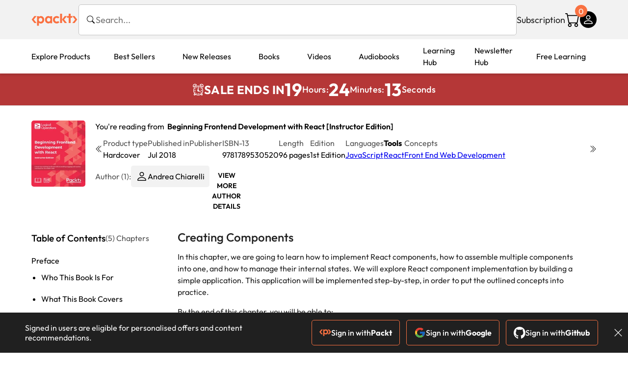

--- FILE ---
content_type: text/html; charset=UTF-8
request_url: https://www.packtpub.com/en-jp/product/beginning-react-9781789530520/chapter/creating-components-2/section/creating-components-2
body_size: 19215
content:
<!DOCTYPE html>
<html lang="en">
<head>
    <meta charset="utf-8">
    <meta name="referrer" content="no-referrer-when-downgrade">
    <meta http-equiv="X-UA-Compatible" content="IE=edge">
    <meta name="viewport" content="width=device-width, initial-scale=1">
    
    <script>
        window.dataLayer = window.dataLayer || [];
        function gtag(){dataLayer.push(arguments);}

        gtag('consent', 'default', {
            'ad_user_data': 'denied',
            'ad_personalization': 'denied',
            'ad_storage': 'denied',
            'analytics_storage': 'denied',
            'region': ["AT", "BE", "BG", "HR", "CY", "CZ", "DK", "EE", "FI", "FR", "DE", "EL", "ES", "HU", "IE", "IS", "IT", "LI", "LV", "LT", "LU", "MT", "NL", "NO", "PL", "PT", "RO", "SK", "SI", "SE", "UK", "US-CA"]
        });
    </script>

    <title>Packt+ | Advance your knowledge in tech</title>
    <meta name="description" content="Access over 7,500 Programming &amp; Development eBooks and videos to advance your IT skills. Enjoy unlimited access to over 100 new titles every month on the latest technologies and trends" />

    <meta name="Storebot-Google" content="noindex" />

    <meta name="robots" content="index,follow" />
    <link rel="preload" as="style" href="https://www.packtpub.com/rebuild/build/assets/reader-Cvk6bO1f.css" /><link rel="stylesheet" href="https://www.packtpub.com/rebuild/build/assets/reader-Cvk6bO1f.css" />        <link rel="modulepreload" href="https://www.packtpub.com/rebuild/build/assets/app-CuMmNZwT.js" /><script type="module" src="https://www.packtpub.com/rebuild/build/assets/app-CuMmNZwT.js"></script>
    <link rel="icon" href="/favicon.ico" sizes="48x48" >
<link rel="icon" href="/favicon.svg" sizes="any" type="image/svg+xml">
<link rel="apple-touch-icon" href="/apple-touch-icon.png"/>
    <style>
    @font-face {
        font-family: 'Outfit';
        font-style: normal;
        font-display: swap;
        src: local('Outfit'), url('https://www.packtpub.com/rebuild/build/assets/Outfit-VariableFont_wght-B-fmKU8E.woff2') format('woff2');
        font-weight: 100 1000;
    }

    * {
        font-family: 'Outfit', Arial, Helvetica, sans-serif;
        font-optical-sizing: auto;
        font-weight: 400;
        font-style: normal;
    }
</style>
        <!-- Open Graph Tags  -->
<meta property="og:site_name" content="Packt" />
<meta property="og:image" content="https://content.packt.com/B11377/cover_image.jpg" />
<meta property="og:image:secure_url" content="https://content.packt.com/B11377/cover_image.jpg" />
<meta property="og:title" content="Packt+ | Advance your knowledge in tech" />
<meta property="og:description" content="Access over 7,500 Programming &amp; Development eBooks and videos to advance your IT skills. Enjoy unlimited access to over 100 new titles every month on the latest technologies and trends" />

<!-- Twitter Tags  -->
<meta name="twitter:title" content="Packt+ | Advance your knowledge in tech" />
<meta name="twitter:description" content="Access over 7,500 Programming &amp; Development eBooks and videos to advance your IT skills. Enjoy unlimited access to over 100 new titles every month on the latest technologies and trends" />
    <!-- Twitter Card  -->
<meta name="twitter:card" content="summary" />
<meta name="twitter:site" content="@PacktPub" />
<meta name="twitter:creator" content="@PacktPub" />

<meta name="twitter:image" content="https://content.packt.com/B11377/cover_image.jpg" />

            <script>
            window.pageName = "reader";
        </script>
                <script>
            window.packtPubBaseUrl = "https://www.packtpub.com/en-jp";
        </script>
        
    <script>
        window.cartItems = [];
    </script>

    
    
    <script async src="https://91519dce225c6867.packtpub.com/gtag/js?id=G-Q4R8G7SJDK"></script>
    <script>
        window.dataLayer = window.dataLayer || [];
        function gtag(){dataLayer.push(arguments);}

        gtag('js', new Date());

        gtag('config', "G-Q4R8G7SJDK", {
            'server_container_url': 'https://91519dce225c6867.packtpub.com',
                    });

        gtag('consent', 'default', {
            'ad_user_data': 'denied',
            'ad_personalization': 'denied',
            'ad_storage': 'denied',
            'analytics_storage': 'denied',
            'region': ["AT", "BE", "BG", "HR", "CY", "CZ", "DK", "EE", "FI", "FR", "DE", "EL", "ES", "HU", "IE", "IS", "IT", "LI", "LV", "LT", "LU", "MT", "NL", "NO", "PL", "PT", "RO", "SK", "SI", "SE", "UK", "US-CA"]
        });

                                gtag('set', 'user_properties', {
                                'user_locale': 'en-us',
                                            });
            
                        gtag('config', 'G-Q4R8G7SJDK', {
                                'page_locale': 'en-jp',
                'page_country': 'jp',
                                'page_currency': 'USD'
            });
                    
        // Get GA4 session ID and client ID from gtag and send to backend
        (function() {
            const measurementId = "G-Q4R8G7SJDK";
            
            function setGACookies(sessionId, clientId) {
                if (sessionId) {
                    // Store session ID in cookie for backend access (30 minutes expiry - matches GA4 session timeout)
                    document.cookie = 'X-GA-Session-ID=' + encodeURIComponent(sessionId) + '; path=/; max-age=1800; SameSite=Lax';
                }
                
                if (clientId) {
                    // Store client ID in cookie (2 years expiry - matches GA4 client ID lifetime)
                    document.cookie = 'X-GA-Client-ID=' + encodeURIComponent(clientId) + '; path=/; max-age=63072000; SameSite=Lax';
                }
            }

            function getGAAnalyticsData() {
                // Wait for gtag to be ready
                if (typeof gtag === 'undefined') {
                    setTimeout(getGAAnalyticsData, 100);
                    return;
                }

                // Method 1: Try to get session_id and client_id using gtag('get')
                // Note: This may not work in all browsers/configurations, so we have fallbacks
                try {
                    gtag('get', measurementId, 'session_id', function(sessionId) {
                        gtag('get', measurementId, 'client_id', function(clientId) {
                            if (sessionId || clientId) {
                                setGACookies(sessionId, clientId);
                            } else {
                                // Fallback: Parse from _ga cookie
                                parseGACookies();
                            }
                        });
                    });
                } catch (e) {
                    // Fallback: Parse from cookies
                    parseGACookies();
                }
            }

            function parseGACookies() {
                // Fallback: Parse _ga cookie format: GA1.2.XXXXXXXXX.YYYYYYYYY
                // Where XXXXXXX is client ID and YYYYYYYY is session start time
                const gaCookie = document.cookie.split('; ').find(row => row.startsWith('_ga='));
                if (gaCookie) {
                    const gaValue = gaCookie.split('=')[1];
                    const parts = gaValue.split('.');
                    if (parts.length >= 4) {
                        // Client ID is parts[2] + parts[3]
                        const clientId = parts[2] + '.' + parts[3];
                        setGACookies(null, clientId);
                    }
                }

                // Also try _ga_<MEASUREMENT_ID> cookie which has more structured data
                const gaMeasurementCookie = document.cookie.split('; ').find(row => row.startsWith('_ga_' + measurementId.replace('G-', '') + '='));
                if (gaMeasurementCookie) {
                    try {
                        const cookieValue = gaMeasurementCookie.split('=')[1];
                        const decoded = decodeURIComponent(cookieValue);
                        // The cookie format is: GS1.1.<session_id>.<timestamp>
                        const cookieParts = decoded.split('.');
                        if (cookieParts.length >= 4) {
                            const sessionId = cookieParts[2];
                            setGACookies(sessionId, null);
                        }
                    } catch (e) {
                        // Ignore parsing errors
                    }
                }
            }

            // Get analytics data after gtag is initialized
            // Use a longer delay to ensure gtag is fully loaded
            if (document.readyState === 'loading') {
                document.addEventListener('DOMContentLoaded', function() {
                    setTimeout(getGAAnalyticsData, 1500);
                });
            } else {
                setTimeout(getGAAnalyticsData, 1500);
            }

            // Also try to capture session_id from gtag events as a backup
            // This fires when any gtag event is sent
            const originalGtag = window.gtag;
            if (originalGtag) {
                window.gtag = function() {
                    const args = Array.from(arguments);
                    // Check if this is an event that might contain session info
                    if (args[0] === 'event' || args[0] === 'config') {
                        // Try to extract session_id from the event
                        const config = args[2] || {};
                        if (config.session_id) {
                            setGACookies(config.session_id, config.client_id);
                        }
                    }
                    return originalGtag.apply(this, arguments);
                };
            }
        })();
    </script>
</head>

<body>
<div class="float-alert-container"></div>


<noscript>
        <iframe src="https://91519dce225c6867.packtpub.com/ns.html?id=GTM-N8ZG435Z" height="0" width="0" style="display:none;visibility:hidden"></iframe>
    </noscript>
<!-- End Google Tag Manager (noscript) -->
    <header class="header-sticky header">
    <div class="rebuild-container header-wrapper">
        <a href="https://www.packtpub.com/en-jp" class="header-logo-link">
            <img src="https://www.packtpub.com/rebuild/build/assets/packt-Dz-8EKdV.svg" alt="Packt"  class="header-logo">
        </a>
        <form class="search desktop"
    data-search="https://www.packtpub.com/api/rebuild/header/search"
    data-method="POST"
    action="https://www.packtpub.com/en-jp/search"
>
    <img
    src="https://www.packtpub.com/rebuild/build/assets/search-BHSZlKFs.svg"
    class="svg-icon icon icon-2 search-box-icon"
    
    alt="Search icon"
/>
    <input
        type="text"
        name="q"
        class="search-input"
        placeholder="Search..."
        id="search"
        autocomplete="off"
    />
    
        
    <span class="loader d-none"></span>
    <img
    src="https://www.packtpub.com/rebuild/build/assets/close-BX_BCJyJ.svg"
    class="svg-icon search-close d-none"
    
    alt="Close icon"
/>
    <div class="search-results d-none scrollbar" id="results"></div>
</form>
<div class="header-search-mobile device">
    <img
    src="https://www.packtpub.com/rebuild/build/assets/search-BHSZlKFs.svg"
    class="svg-icon icon icon-2 search-box-icon mobile-search-icon"
    data-toggle="search, header-logo, header-actions, header-logo-link, mobile-search-close:d-none, mobile-search-icon:d-none" data-toggle-override="desktop"
    alt="Search icon"
/>
    <span
        class="mobile-search-close d-none"
        data-toggle="search, header-logo, header-actions, header-logo-link, mobile-search-close:d-none, mobile-search-icon:d-none"
        data-toggle-override="desktop"
    >
        CANCEL
    </span>
</div>

<script>
    window.searchIcon = "https:\/\/www.packtpub.com\/rebuild\/build\/assets\/search-BHSZlKFs.svg";
    window.countryCode = "jp";
</script>
        <div class="header-actions">
            <a class="header-actions-link desktop"
                                    href="https://www.packtpub.com/en-jp/subscribe"
                            >
                Subscription
            </a>
            <div class="header-cart">
    <span class="header-cart-count">
        0
    </span>
    <div class="header-cart-basket"
         data-dropdown-target="header-cart-dropdown"
    >
        <img
    src="https://www.packtpub.com/rebuild/build/assets/cart-DmoNpZZc.svg"
    class="svg-icon icon icon-5"
    
    alt="Cart icon"
/>
        <div
            class="header-dropdown-active header-dropdown-active-left"
            id="header-cart-dropdown"
            data-dropdown-target="header-cart-dropdown"
            data-analytics-type="view_cart"
            data-analytics-currency="USD"
        >
            <div class="header-dropdown-active-wrapper header-dropdown-active-wrapper-border">
                <div class="header-dropdown-active-header device">
                    <div class="header-dropdown-active-header-placeholder">
                        Your Cart
                        <span>(0 item)</span>
                    </div>
                    <img
    src="https://www.packtpub.com/rebuild/build/assets/close-BX_BCJyJ.svg"
    class="svg-icon icon icon-1"
    data-dropdown-target="header-cart-dropdown"
    alt="Close icon"
/>
                </div>
                <div
                    class="header-dropdown-active-body ">
                                            You have no products in your basket yet
                                                                                                                <div class="header-cart-discount">
                                <div class="header-cart-discount-toggle">
                                <span class="header-cart-discount-toggle-text">
                                                                            Save more on your purchases!
                                                                    </span>
                                    <span class="header-cart-discount-toggle-icon">
                                        <img
    src="https://www.packtpub.com/rebuild/build/assets/chevron-up-grey-CJySprCs.svg"
    class="svg-icon icon-2 toggle-icon rotated"
    
    alt="discount-offer-chevron-icon"
/>
                                    </span>
                                </div>
                                <div id="discountInfo" class="header-cart-discount-info">
                                                                            <div class="header-cart-discount-options-option">
                                            <input type="checkbox"
                                                   
                                                   disabled>
                                            <label>Buy 2 digital products and unlock $7.99 prices</label>
                                        </div>
                                                                            <div class="header-cart-discount-options-option">
                                            <input type="checkbox"
                                                   
                                                   disabled>
                                            <label>Buy 10 digital products and unlock $5.99 prices</label>
                                        </div>
                                    
                                    <span>
                                                                                     Savings automatically calculated. No voucher code required.
                                                                            </span>
                                </div>
                            </div>
                                            
                                                <div class="header-cart-dropdown-checkout">
                                <a class="rebuild-btn rebuild-btn-primary"
                                   href="https://www.packtpub.com/checkout" title="Checkout">
                                    Checkout
                                </a>
                            </div>
                        </div>
                </div>
            </div>
        </div>
    </div>
</div>
            <div class="header-user">
    <div class="header-user-account"
         data-dropdown-target="header-user-dropdown"
    >
                    <img
    src="https://www.packtpub.com/rebuild/build/assets/profile-RD2gMNMF.svg"
    class="svg-icon icon icon--light icon-4"
    
    alt="Profile icon"
/>
                <div class="header-dropdown-active " id="header-user-dropdown" data-dropdown-target="header-user-dropdown">
            <div class="header-dropdown-active-wrapper header-dropdown-active-wrapper-border">
                <div class="header-dropdown-active-header device">
                    <div class="header-dropdown-active-header-placeholder">Account</div>
                    <img
    src="https://www.packtpub.com/rebuild/build/assets/close-BX_BCJyJ.svg"
    class="svg-icon icon icon-4"
    data-dropdown-target="header-user-dropdown"
    alt="Close icon"
/>
                </div>
                <div class="header-dropdown-active-body">
                                            <div class="header-dropdown-active-body">
                            <a class="rebuild-btn rebuild-btn-primary" href="https://www.packtpub.com/login?returnUrl=https://www.packtpub.com/en-jp/product/beginning-react-9781789530520/chapter/creating-components-2/section/creating-components-2">Sign in</a>
                            <span>New User? <a href="https://www.packtpub.com/register?returnUrl=https://www.packtpub.com/en-jp/product/beginning-react-9781789530520/chapter/creating-components-2/section/creating-components-2">Create Account</a></span>
                        </div>
                                                                                <a href="https://www.packtpub.com/my-account/details" class="header-dropdown-active-footer-link">
                        Your Account</a>
                    <a href="https://www.packtpub.com/my-account/orders" class="header-dropdown-active-footer-link">
                        Your Orders
                    </a>
                    <div class="header-dropdown-active-footer-seperator"></div>
                                        <div class="header-dropdown-active-footer-country" data-modal-open="country-modal">
                        <span>Country Selection:</span>
                                                    <img
                                loading="lazy"
                                src="/images/countries/japan.png"
                                alt="countryFlag"
                                class="header-dropdown-active-footer-country-flag"
                                width="25"
                                height="18"
                            />
                                            </div>
                                                        </div>
            </div>
        </div>
    </div>
    <div id="country-modal" class="rebuild-modal  d-none" data-has-errors="">
    <div class="rebuild-modal-content ">
        <div class="rebuild-modal-content-header">
            <h2 class="rebuild-modal-content-header-title">Change country</h2>
            <img
    src="https://www.packtpub.com/rebuild/build/assets/close-BX_BCJyJ.svg"
    class="svg-icon icon icon-4"
    data-modal-close="country-modal"
    alt="Modal Close icon"
/>
       </div>
        <div class="rebuild-modal-content-body scrollbar">
            <div class="header-countrypicker-body-wrapper">
    <div class="header-countrypicker-body-wrapper-input">
        <img
    src="https://www.packtpub.com/rebuild/build/assets/search-BHSZlKFs.svg"
    class="svg-icon icon-2"
    
    alt="Country selected"
/>
        <input type="text" placeholder="Search country" id="SearchCountry" data-search-input class="header-countrypicker-body-wrapper-input-input">
        <img
    src="https://www.packtpub.com/rebuild/build/assets/close-BX_BCJyJ.svg"
    class="svg-icon icon-2 d-none"
    data-search-input-cancel=""
    alt="Country selected"
/>
    </div>

    <div class="header-countrypicker-body-wrapper-result">
                                
        <a
            class="header-countrypicker-body-country "
            href="https://www.packtpub.com/en-us/product/beginning-react-9781789530520/chapter/creating-components-2/section/creating-components-2">
            <div class="header-countrypicker-body-country-flag">
                <img src="/images/countries/us.png" alt="country flag" loading="lazy">
                <span>United States</span>
                <div class="tick ">
                    <img
    src="https://www.packtpub.com/rebuild/build/assets/tick-CxqPKpDp.svg"
    class="svg-icon icon icon-2"
    
    alt="Country selected"
/>
                </div>

            </div>
        </a>
        
                                        
        <a
            class="header-countrypicker-body-country "
            href="https://www.packtpub.com/en-gb/product/beginning-react-9781789530520/chapter/creating-components-2/section/creating-components-2">
            <div class="header-countrypicker-body-country-flag">
                <img src="/images/countries/gb.png" alt="country flag" loading="lazy">
                <span>Great Britain</span>
                <div class="tick ">
                    <img
    src="https://www.packtpub.com/rebuild/build/assets/tick-CxqPKpDp.svg"
    class="svg-icon icon icon-2"
    
    alt="Country selected"
/>
                </div>

            </div>
        </a>
        
                                        
        <a
            class="header-countrypicker-body-country "
            href="https://www.packtpub.com/en-in/product/beginning-react-9781789530520/chapter/creating-components-2/section/creating-components-2">
            <div class="header-countrypicker-body-country-flag">
                <img src="/images/countries/india.png" alt="country flag" loading="lazy">
                <span>India</span>
                <div class="tick ">
                    <img
    src="https://www.packtpub.com/rebuild/build/assets/tick-CxqPKpDp.svg"
    class="svg-icon icon icon-2"
    
    alt="Country selected"
/>
                </div>

            </div>
        </a>
        
                                        
        <a
            class="header-countrypicker-body-country "
            href="https://www.packtpub.com/en-de/product/beginning-react-9781789530520/chapter/creating-components-2/section/creating-components-2">
            <div class="header-countrypicker-body-country-flag">
                <img src="/images/countries/germany.png" alt="country flag" loading="lazy">
                <span>Germany</span>
                <div class="tick ">
                    <img
    src="https://www.packtpub.com/rebuild/build/assets/tick-CxqPKpDp.svg"
    class="svg-icon icon icon-2"
    
    alt="Country selected"
/>
                </div>

            </div>
        </a>
        
                                        
        <a
            class="header-countrypicker-body-country "
            href="https://www.packtpub.com/en-fr/product/beginning-react-9781789530520/chapter/creating-components-2/section/creating-components-2">
            <div class="header-countrypicker-body-country-flag">
                <img src="/images/countries/france.png" alt="country flag" loading="lazy">
                <span>France</span>
                <div class="tick ">
                    <img
    src="https://www.packtpub.com/rebuild/build/assets/tick-CxqPKpDp.svg"
    class="svg-icon icon icon-2"
    
    alt="Country selected"
/>
                </div>

            </div>
        </a>
        
                                        
        <a
            class="header-countrypicker-body-country "
            href="https://www.packtpub.com/en-ca/product/beginning-react-9781789530520/chapter/creating-components-2/section/creating-components-2">
            <div class="header-countrypicker-body-country-flag">
                <img src="/images/countries/canada.png" alt="country flag" loading="lazy">
                <span>Canada</span>
                <div class="tick ">
                    <img
    src="https://www.packtpub.com/rebuild/build/assets/tick-CxqPKpDp.svg"
    class="svg-icon icon icon-2"
    
    alt="Country selected"
/>
                </div>

            </div>
        </a>
        
                                        
        <a
            class="header-countrypicker-body-country "
            href="https://www.packtpub.com/en-ru/product/beginning-react-9781789530520/chapter/creating-components-2/section/creating-components-2">
            <div class="header-countrypicker-body-country-flag">
                <img src="/images/countries/russia.png" alt="country flag" loading="lazy">
                <span>Russia</span>
                <div class="tick ">
                    <img
    src="https://www.packtpub.com/rebuild/build/assets/tick-CxqPKpDp.svg"
    class="svg-icon icon icon-2"
    
    alt="Country selected"
/>
                </div>

            </div>
        </a>
        
                                        
        <a
            class="header-countrypicker-body-country "
            href="https://www.packtpub.com/en-es/product/beginning-react-9781789530520/chapter/creating-components-2/section/creating-components-2">
            <div class="header-countrypicker-body-country-flag">
                <img src="/images/countries/spain.png" alt="country flag" loading="lazy">
                <span>Spain</span>
                <div class="tick ">
                    <img
    src="https://www.packtpub.com/rebuild/build/assets/tick-CxqPKpDp.svg"
    class="svg-icon icon icon-2"
    
    alt="Country selected"
/>
                </div>

            </div>
        </a>
        
                                        
        <a
            class="header-countrypicker-body-country "
            href="https://www.packtpub.com/en-br/product/beginning-react-9781789530520/chapter/creating-components-2/section/creating-components-2">
            <div class="header-countrypicker-body-country-flag">
                <img src="/images/countries/brazil.png" alt="country flag" loading="lazy">
                <span>Brazil</span>
                <div class="tick ">
                    <img
    src="https://www.packtpub.com/rebuild/build/assets/tick-CxqPKpDp.svg"
    class="svg-icon icon icon-2"
    
    alt="Country selected"
/>
                </div>

            </div>
        </a>
        
                                        
        <a
            class="header-countrypicker-body-country "
            href="https://www.packtpub.com/en-au/product/beginning-react-9781789530520/chapter/creating-components-2/section/creating-components-2">
            <div class="header-countrypicker-body-country-flag">
                <img src="/images/countries/australia.png" alt="country flag" loading="lazy">
                <span>Australia</span>
                <div class="tick ">
                    <img
    src="https://www.packtpub.com/rebuild/build/assets/tick-CxqPKpDp.svg"
    class="svg-icon icon icon-2"
    
    alt="Country selected"
/>
                </div>

            </div>
        </a>
        
                <hr class="header-countrypicker-body-seprator">
                                        
        <a
            class="header-countrypicker-body-country "
            href="https://www.packtpub.com/en-sg/product/beginning-react-9781789530520/chapter/creating-components-2/section/creating-components-2">
            <div class="header-countrypicker-body-country-flag">
                <img src="/images/countries/singapore.png" alt="country flag" loading="lazy">
                <span>Singapore</span>
                <div class="tick ">
                    <img
    src="https://www.packtpub.com/rebuild/build/assets/tick-CxqPKpDp.svg"
    class="svg-icon icon icon-2"
    
    alt="Country selected"
/>
                </div>

            </div>
        </a>
        
                                        
        <a
            class="header-countrypicker-body-country "
            href="https://www.packtpub.com/en-ic/product/beginning-react-9781789530520/chapter/creating-components-2/section/creating-components-2">
            <div class="header-countrypicker-body-country-flag">
                <img src="https://cdn.packtpub.com/flag/f900347a-7f82-4722-b327-7ed5161ed2ce_Flag_of_the_Canary_Islands.png" alt="country flag" loading="lazy">
                <span>Canary Islands</span>
                <div class="tick ">
                    <img
    src="https://www.packtpub.com/rebuild/build/assets/tick-CxqPKpDp.svg"
    class="svg-icon icon icon-2"
    
    alt="Country selected"
/>
                </div>

            </div>
        </a>
        
                                        
        <a
            class="header-countrypicker-body-country "
            href="https://www.packtpub.com/en-hu/product/beginning-react-9781789530520/chapter/creating-components-2/section/creating-components-2">
            <div class="header-countrypicker-body-country-flag">
                <img src="/images/countries/hungary.png" alt="country flag" loading="lazy">
                <span>Hungary</span>
                <div class="tick ">
                    <img
    src="https://www.packtpub.com/rebuild/build/assets/tick-CxqPKpDp.svg"
    class="svg-icon icon icon-2"
    
    alt="Country selected"
/>
                </div>

            </div>
        </a>
        
                                        
        <a
            class="header-countrypicker-body-country "
            href="https://www.packtpub.com/en-ua/product/beginning-react-9781789530520/chapter/creating-components-2/section/creating-components-2">
            <div class="header-countrypicker-body-country-flag">
                <img src="/images/countries/ukraine.png" alt="country flag" loading="lazy">
                <span>Ukraine</span>
                <div class="tick ">
                    <img
    src="https://www.packtpub.com/rebuild/build/assets/tick-CxqPKpDp.svg"
    class="svg-icon icon icon-2"
    
    alt="Country selected"
/>
                </div>

            </div>
        </a>
        
                                        
        <a
            class="header-countrypicker-body-country "
            href="https://www.packtpub.com/en-lu/product/beginning-react-9781789530520/chapter/creating-components-2/section/creating-components-2">
            <div class="header-countrypicker-body-country-flag">
                <img src="/images/countries/lux.png" alt="country flag" loading="lazy">
                <span>Luxembourg</span>
                <div class="tick ">
                    <img
    src="https://www.packtpub.com/rebuild/build/assets/tick-CxqPKpDp.svg"
    class="svg-icon icon icon-2"
    
    alt="Country selected"
/>
                </div>

            </div>
        </a>
        
                                        
        <a
            class="header-countrypicker-body-country "
            href="https://www.packtpub.com/en-ee/product/beginning-react-9781789530520/chapter/creating-components-2/section/creating-components-2">
            <div class="header-countrypicker-body-country-flag">
                <img src="/images/countries/estonia.png" alt="country flag" loading="lazy">
                <span>Estonia</span>
                <div class="tick ">
                    <img
    src="https://www.packtpub.com/rebuild/build/assets/tick-CxqPKpDp.svg"
    class="svg-icon icon icon-2"
    
    alt="Country selected"
/>
                </div>

            </div>
        </a>
        
                                        
        <a
            class="header-countrypicker-body-country "
            href="https://www.packtpub.com/en-lt/product/beginning-react-9781789530520/chapter/creating-components-2/section/creating-components-2">
            <div class="header-countrypicker-body-country-flag">
                <img src="/images/countries/lithuania.png" alt="country flag" loading="lazy">
                <span>Lithuania</span>
                <div class="tick ">
                    <img
    src="https://www.packtpub.com/rebuild/build/assets/tick-CxqPKpDp.svg"
    class="svg-icon icon icon-2"
    
    alt="Country selected"
/>
                </div>

            </div>
        </a>
        
                                        
        <a
            class="header-countrypicker-body-country "
            href="https://www.packtpub.com/en-kr/product/beginning-react-9781789530520/chapter/creating-components-2/section/creating-components-2">
            <div class="header-countrypicker-body-country-flag">
                <img src="/images/countries/southkorea.png" alt="country flag" loading="lazy">
                <span>South Korea</span>
                <div class="tick ">
                    <img
    src="https://www.packtpub.com/rebuild/build/assets/tick-CxqPKpDp.svg"
    class="svg-icon icon icon-2"
    
    alt="Country selected"
/>
                </div>

            </div>
        </a>
        
                                        
        <a
            class="header-countrypicker-body-country "
            href="https://www.packtpub.com/en-tr/product/beginning-react-9781789530520/chapter/creating-components-2/section/creating-components-2">
            <div class="header-countrypicker-body-country-flag">
                <img src="/images/countries/turkey.png" alt="country flag" loading="lazy">
                <span>Turkey</span>
                <div class="tick ">
                    <img
    src="https://www.packtpub.com/rebuild/build/assets/tick-CxqPKpDp.svg"
    class="svg-icon icon icon-2"
    
    alt="Country selected"
/>
                </div>

            </div>
        </a>
        
                                        
        <a
            class="header-countrypicker-body-country "
            href="https://www.packtpub.com/en-ch/product/beginning-react-9781789530520/chapter/creating-components-2/section/creating-components-2">
            <div class="header-countrypicker-body-country-flag">
                <img src="/images/countries/switzerland.png" alt="country flag" loading="lazy">
                <span>Switzerland</span>
                <div class="tick ">
                    <img
    src="https://www.packtpub.com/rebuild/build/assets/tick-CxqPKpDp.svg"
    class="svg-icon icon icon-2"
    
    alt="Country selected"
/>
                </div>

            </div>
        </a>
        
                                        
        <a
            class="header-countrypicker-body-country "
            href="https://www.packtpub.com/en-co/product/beginning-react-9781789530520/chapter/creating-components-2/section/creating-components-2">
            <div class="header-countrypicker-body-country-flag">
                <img src="/images/countries/colombia.png" alt="country flag" loading="lazy">
                <span>Colombia</span>
                <div class="tick ">
                    <img
    src="https://www.packtpub.com/rebuild/build/assets/tick-CxqPKpDp.svg"
    class="svg-icon icon icon-2"
    
    alt="Country selected"
/>
                </div>

            </div>
        </a>
        
                                        
        <a
            class="header-countrypicker-body-country "
            href="https://www.packtpub.com/en-tw/product/beginning-react-9781789530520/chapter/creating-components-2/section/creating-components-2">
            <div class="header-countrypicker-body-country-flag">
                <img src="/images/countries/taiwan.png" alt="country flag" loading="lazy">
                <span>Taiwan</span>
                <div class="tick ">
                    <img
    src="https://www.packtpub.com/rebuild/build/assets/tick-CxqPKpDp.svg"
    class="svg-icon icon icon-2"
    
    alt="Country selected"
/>
                </div>

            </div>
        </a>
        
                                        
        <a
            class="header-countrypicker-body-country "
            href="https://www.packtpub.com/en-cl/product/beginning-react-9781789530520/chapter/creating-components-2/section/creating-components-2">
            <div class="header-countrypicker-body-country-flag">
                <img src="/images/countries/chile.png" alt="country flag" loading="lazy">
                <span>Chile</span>
                <div class="tick ">
                    <img
    src="https://www.packtpub.com/rebuild/build/assets/tick-CxqPKpDp.svg"
    class="svg-icon icon icon-2"
    
    alt="Country selected"
/>
                </div>

            </div>
        </a>
        
                                        
        <a
            class="header-countrypicker-body-country "
            href="https://www.packtpub.com/en-no/product/beginning-react-9781789530520/chapter/creating-components-2/section/creating-components-2">
            <div class="header-countrypicker-body-country-flag">
                <img src="/images/countries/norway.png" alt="country flag" loading="lazy">
                <span>Norway</span>
                <div class="tick ">
                    <img
    src="https://www.packtpub.com/rebuild/build/assets/tick-CxqPKpDp.svg"
    class="svg-icon icon icon-2"
    
    alt="Country selected"
/>
                </div>

            </div>
        </a>
        
                                        
        <a
            class="header-countrypicker-body-country "
            href="https://www.packtpub.com/en-ec/product/beginning-react-9781789530520/chapter/creating-components-2/section/creating-components-2">
            <div class="header-countrypicker-body-country-flag">
                <img src="/images/countries/ecuador.png" alt="country flag" loading="lazy">
                <span>Ecuador</span>
                <div class="tick ">
                    <img
    src="https://www.packtpub.com/rebuild/build/assets/tick-CxqPKpDp.svg"
    class="svg-icon icon icon-2"
    
    alt="Country selected"
/>
                </div>

            </div>
        </a>
        
                                        
        <a
            class="header-countrypicker-body-country "
            href="https://www.packtpub.com/en-id/product/beginning-react-9781789530520/chapter/creating-components-2/section/creating-components-2">
            <div class="header-countrypicker-body-country-flag">
                <img src="/images/countries/indonesia.png" alt="country flag" loading="lazy">
                <span>Indonesia</span>
                <div class="tick ">
                    <img
    src="https://www.packtpub.com/rebuild/build/assets/tick-CxqPKpDp.svg"
    class="svg-icon icon icon-2"
    
    alt="Country selected"
/>
                </div>

            </div>
        </a>
        
                                        
        <a
            class="header-countrypicker-body-country "
            href="https://www.packtpub.com/en-nz/product/beginning-react-9781789530520/chapter/creating-components-2/section/creating-components-2">
            <div class="header-countrypicker-body-country-flag">
                <img src="/images/countries/newzealand.png" alt="country flag" loading="lazy">
                <span>New Zealand</span>
                <div class="tick ">
                    <img
    src="https://www.packtpub.com/rebuild/build/assets/tick-CxqPKpDp.svg"
    class="svg-icon icon icon-2"
    
    alt="Country selected"
/>
                </div>

            </div>
        </a>
        
                                        
        <a
            class="header-countrypicker-body-country "
            href="https://www.packtpub.com/en-cy/product/beginning-react-9781789530520/chapter/creating-components-2/section/creating-components-2">
            <div class="header-countrypicker-body-country-flag">
                <img src="/images/countries/cyprus.png" alt="country flag" loading="lazy">
                <span>Cyprus</span>
                <div class="tick ">
                    <img
    src="https://www.packtpub.com/rebuild/build/assets/tick-CxqPKpDp.svg"
    class="svg-icon icon icon-2"
    
    alt="Country selected"
/>
                </div>

            </div>
        </a>
        
                                        
        <a
            class="header-countrypicker-body-country "
            href="https://www.packtpub.com/en-dk/product/beginning-react-9781789530520/chapter/creating-components-2/section/creating-components-2">
            <div class="header-countrypicker-body-country-flag">
                <img src="/images/countries/denmark.png" alt="country flag" loading="lazy">
                <span>Denmark</span>
                <div class="tick ">
                    <img
    src="https://www.packtpub.com/rebuild/build/assets/tick-CxqPKpDp.svg"
    class="svg-icon icon icon-2"
    
    alt="Country selected"
/>
                </div>

            </div>
        </a>
        
                                        
        <a
            class="header-countrypicker-body-country "
            href="https://www.packtpub.com/en-fi/product/beginning-react-9781789530520/chapter/creating-components-2/section/creating-components-2">
            <div class="header-countrypicker-body-country-flag">
                <img src="/images/countries/finland.png" alt="country flag" loading="lazy">
                <span>Finland</span>
                <div class="tick ">
                    <img
    src="https://www.packtpub.com/rebuild/build/assets/tick-CxqPKpDp.svg"
    class="svg-icon icon icon-2"
    
    alt="Country selected"
/>
                </div>

            </div>
        </a>
        
                                        
        <a
            class="header-countrypicker-body-country "
            href="https://www.packtpub.com/en-pl/product/beginning-react-9781789530520/chapter/creating-components-2/section/creating-components-2">
            <div class="header-countrypicker-body-country-flag">
                <img src="/images/countries/poland.png" alt="country flag" loading="lazy">
                <span>Poland</span>
                <div class="tick ">
                    <img
    src="https://www.packtpub.com/rebuild/build/assets/tick-CxqPKpDp.svg"
    class="svg-icon icon icon-2"
    
    alt="Country selected"
/>
                </div>

            </div>
        </a>
        
                                        
        <a
            class="header-countrypicker-body-country "
            href="https://www.packtpub.com/en-mt/product/beginning-react-9781789530520/chapter/creating-components-2/section/creating-components-2">
            <div class="header-countrypicker-body-country-flag">
                <img src="/images/countries/malta.png" alt="country flag" loading="lazy">
                <span>Malta</span>
                <div class="tick ">
                    <img
    src="https://www.packtpub.com/rebuild/build/assets/tick-CxqPKpDp.svg"
    class="svg-icon icon icon-2"
    
    alt="Country selected"
/>
                </div>

            </div>
        </a>
        
                                        
        <a
            class="header-countrypicker-body-country "
            href="https://www.packtpub.com/en-cz/product/beginning-react-9781789530520/chapter/creating-components-2/section/creating-components-2">
            <div class="header-countrypicker-body-country-flag">
                <img src="/images/countries/czech.png" alt="country flag" loading="lazy">
                <span>Czechia</span>
                <div class="tick ">
                    <img
    src="https://www.packtpub.com/rebuild/build/assets/tick-CxqPKpDp.svg"
    class="svg-icon icon icon-2"
    
    alt="Country selected"
/>
                </div>

            </div>
        </a>
        
                                        
        <a
            class="header-countrypicker-body-country "
            href="https://www.packtpub.com/en-at/product/beginning-react-9781789530520/chapter/creating-components-2/section/creating-components-2">
            <div class="header-countrypicker-body-country-flag">
                <img src="/images/countries/austria.png" alt="country flag" loading="lazy">
                <span>Austria</span>
                <div class="tick ">
                    <img
    src="https://www.packtpub.com/rebuild/build/assets/tick-CxqPKpDp.svg"
    class="svg-icon icon icon-2"
    
    alt="Country selected"
/>
                </div>

            </div>
        </a>
        
                                        
        <a
            class="header-countrypicker-body-country "
            href="https://www.packtpub.com/en-se/product/beginning-react-9781789530520/chapter/creating-components-2/section/creating-components-2">
            <div class="header-countrypicker-body-country-flag">
                <img src="/images/countries/sweden.png" alt="country flag" loading="lazy">
                <span>Sweden</span>
                <div class="tick ">
                    <img
    src="https://www.packtpub.com/rebuild/build/assets/tick-CxqPKpDp.svg"
    class="svg-icon icon icon-2"
    
    alt="Country selected"
/>
                </div>

            </div>
        </a>
        
                                        
        <a
            class="header-countrypicker-body-country "
            href="https://www.packtpub.com/en-it/product/beginning-react-9781789530520/chapter/creating-components-2/section/creating-components-2">
            <div class="header-countrypicker-body-country-flag">
                <img src="/images/countries/italy.png" alt="country flag" loading="lazy">
                <span>Italy</span>
                <div class="tick ">
                    <img
    src="https://www.packtpub.com/rebuild/build/assets/tick-CxqPKpDp.svg"
    class="svg-icon icon icon-2"
    
    alt="Country selected"
/>
                </div>

            </div>
        </a>
        
                                        
        <a
            class="header-countrypicker-body-country "
            href="https://www.packtpub.com/en-eg/product/beginning-react-9781789530520/chapter/creating-components-2/section/creating-components-2">
            <div class="header-countrypicker-body-country-flag">
                <img src="/images/countries/egypt.png" alt="country flag" loading="lazy">
                <span>Egypt
</span>
                <div class="tick ">
                    <img
    src="https://www.packtpub.com/rebuild/build/assets/tick-CxqPKpDp.svg"
    class="svg-icon icon icon-2"
    
    alt="Country selected"
/>
                </div>

            </div>
        </a>
        
                                        
        <a
            class="header-countrypicker-body-country "
            href="https://www.packtpub.com/en-be/product/beginning-react-9781789530520/chapter/creating-components-2/section/creating-components-2">
            <div class="header-countrypicker-body-country-flag">
                <img src="/images/countries/belgium.png" alt="country flag" loading="lazy">
                <span>Belgium</span>
                <div class="tick ">
                    <img
    src="https://www.packtpub.com/rebuild/build/assets/tick-CxqPKpDp.svg"
    class="svg-icon icon icon-2"
    
    alt="Country selected"
/>
                </div>

            </div>
        </a>
        
                                        
        <a
            class="header-countrypicker-body-country "
            href="https://www.packtpub.com/en-pt/product/beginning-react-9781789530520/chapter/creating-components-2/section/creating-components-2">
            <div class="header-countrypicker-body-country-flag">
                <img src="/images/countries/portugal.png" alt="country flag" loading="lazy">
                <span>Portugal</span>
                <div class="tick ">
                    <img
    src="https://www.packtpub.com/rebuild/build/assets/tick-CxqPKpDp.svg"
    class="svg-icon icon icon-2"
    
    alt="Country selected"
/>
                </div>

            </div>
        </a>
        
                                        
        <a
            class="header-countrypicker-body-country "
            href="https://www.packtpub.com/en-si/product/beginning-react-9781789530520/chapter/creating-components-2/section/creating-components-2">
            <div class="header-countrypicker-body-country-flag">
                <img src="/images/countries/slovenia.png" alt="country flag" loading="lazy">
                <span>Slovenia</span>
                <div class="tick ">
                    <img
    src="https://www.packtpub.com/rebuild/build/assets/tick-CxqPKpDp.svg"
    class="svg-icon icon icon-2"
    
    alt="Country selected"
/>
                </div>

            </div>
        </a>
        
                                        
        <a
            class="header-countrypicker-body-country "
            href="https://www.packtpub.com/en-ie/product/beginning-react-9781789530520/chapter/creating-components-2/section/creating-components-2">
            <div class="header-countrypicker-body-country-flag">
                <img src="/images/countries/ireland.png" alt="country flag" loading="lazy">
                <span>Ireland</span>
                <div class="tick ">
                    <img
    src="https://www.packtpub.com/rebuild/build/assets/tick-CxqPKpDp.svg"
    class="svg-icon icon icon-2"
    
    alt="Country selected"
/>
                </div>

            </div>
        </a>
        
                                        
        <a
            class="header-countrypicker-body-country "
            href="https://www.packtpub.com/en-ro/product/beginning-react-9781789530520/chapter/creating-components-2/section/creating-components-2">
            <div class="header-countrypicker-body-country-flag">
                <img src="/images/countries/romania.png" alt="country flag" loading="lazy">
                <span>Romania</span>
                <div class="tick ">
                    <img
    src="https://www.packtpub.com/rebuild/build/assets/tick-CxqPKpDp.svg"
    class="svg-icon icon icon-2"
    
    alt="Country selected"
/>
                </div>

            </div>
        </a>
        
                                        
        <a
            class="header-countrypicker-body-country "
            href="https://www.packtpub.com/en-gr/product/beginning-react-9781789530520/chapter/creating-components-2/section/creating-components-2">
            <div class="header-countrypicker-body-country-flag">
                <img src="/images/countries/greece.png" alt="country flag" loading="lazy">
                <span>Greece</span>
                <div class="tick ">
                    <img
    src="https://www.packtpub.com/rebuild/build/assets/tick-CxqPKpDp.svg"
    class="svg-icon icon icon-2"
    
    alt="Country selected"
/>
                </div>

            </div>
        </a>
        
                                        
        <a
            class="header-countrypicker-body-country "
            href="https://www.packtpub.com/en-ar/product/beginning-react-9781789530520/chapter/creating-components-2/section/creating-components-2">
            <div class="header-countrypicker-body-country-flag">
                <img src="/images/countries/argentina.png" alt="country flag" loading="lazy">
                <span>Argentina</span>
                <div class="tick ">
                    <img
    src="https://www.packtpub.com/rebuild/build/assets/tick-CxqPKpDp.svg"
    class="svg-icon icon icon-2"
    
    alt="Country selected"
/>
                </div>

            </div>
        </a>
        
                                        
        <a
            class="header-countrypicker-body-country "
            href="https://www.packtpub.com/en-nl/product/beginning-react-9781789530520/chapter/creating-components-2/section/creating-components-2">
            <div class="header-countrypicker-body-country-flag">
                <img src="/images/countries/netherlands.png" alt="country flag" loading="lazy">
                <span>Netherlands</span>
                <div class="tick ">
                    <img
    src="https://www.packtpub.com/rebuild/build/assets/tick-CxqPKpDp.svg"
    class="svg-icon icon icon-2"
    
    alt="Country selected"
/>
                </div>

            </div>
        </a>
        
                                        
        <a
            class="header-countrypicker-body-country "
            href="https://www.packtpub.com/en-bg/product/beginning-react-9781789530520/chapter/creating-components-2/section/creating-components-2">
            <div class="header-countrypicker-body-country-flag">
                <img src="https://cdn.packtpub.com/flag/004da5c4-583f-4e69-a0a8-0e999f350f90_128px-Flag_of_Bulgaria.png" alt="country flag" loading="lazy">
                <span>Bulgaria</span>
                <div class="tick ">
                    <img
    src="https://www.packtpub.com/rebuild/build/assets/tick-CxqPKpDp.svg"
    class="svg-icon icon icon-2"
    
    alt="Country selected"
/>
                </div>

            </div>
        </a>
        
                                        
        <a
            class="header-countrypicker-body-country "
            href="https://www.packtpub.com/en-lv/product/beginning-react-9781789530520/chapter/creating-components-2/section/creating-components-2">
            <div class="header-countrypicker-body-country-flag">
                <img src="/images/countries/latvia.png" alt="country flag" loading="lazy">
                <span>Latvia</span>
                <div class="tick ">
                    <img
    src="https://www.packtpub.com/rebuild/build/assets/tick-CxqPKpDp.svg"
    class="svg-icon icon icon-2"
    
    alt="Country selected"
/>
                </div>

            </div>
        </a>
        
                                        
        <a
            class="header-countrypicker-body-country "
            href="https://www.packtpub.com/en-za/product/beginning-react-9781789530520/chapter/creating-components-2/section/creating-components-2">
            <div class="header-countrypicker-body-country-flag">
                <img src="/images/countries/southafrica.png" alt="country flag" loading="lazy">
                <span>South Africa</span>
                <div class="tick ">
                    <img
    src="https://www.packtpub.com/rebuild/build/assets/tick-CxqPKpDp.svg"
    class="svg-icon icon icon-2"
    
    alt="Country selected"
/>
                </div>

            </div>
        </a>
        
                                        
        <a
            class="header-countrypicker-body-country "
            href="https://www.packtpub.com/en-my/product/beginning-react-9781789530520/chapter/creating-components-2/section/creating-components-2">
            <div class="header-countrypicker-body-country-flag">
                <img src="/images/countries/malaysia.png" alt="country flag" loading="lazy">
                <span>Malaysia</span>
                <div class="tick ">
                    <img
    src="https://www.packtpub.com/rebuild/build/assets/tick-CxqPKpDp.svg"
    class="svg-icon icon icon-2"
    
    alt="Country selected"
/>
                </div>

            </div>
        </a>
        
                                        
        <a
            class="header-countrypicker-body-country active"
            href="https://www.packtpub.com/en-jp/product/beginning-react-9781789530520/chapter/creating-components-2/section/creating-components-2">
            <div class="header-countrypicker-body-country-flag">
                <img src="/images/countries/japan.png" alt="country flag" loading="lazy">
                <span>Japan</span>
                <div class="tick ">
                    <img
    src="https://www.packtpub.com/rebuild/build/assets/tick-CxqPKpDp.svg"
    class="svg-icon icon icon-2"
    
    alt="Country selected"
/>
                </div>

            </div>
        </a>
        
                                        
        <a
            class="header-countrypicker-body-country "
            href="https://www.packtpub.com/en-sk/product/beginning-react-9781789530520/chapter/creating-components-2/section/creating-components-2">
            <div class="header-countrypicker-body-country-flag">
                <img src="/images/countries/slovakia.png" alt="country flag" loading="lazy">
                <span>Slovakia</span>
                <div class="tick ">
                    <img
    src="https://www.packtpub.com/rebuild/build/assets/tick-CxqPKpDp.svg"
    class="svg-icon icon icon-2"
    
    alt="Country selected"
/>
                </div>

            </div>
        </a>
        
                                        
        <a
            class="header-countrypicker-body-country "
            href="https://www.packtpub.com/en-ph/product/beginning-react-9781789530520/chapter/creating-components-2/section/creating-components-2">
            <div class="header-countrypicker-body-country-flag">
                <img src="/images/countries/philippines.png" alt="country flag" loading="lazy">
                <span>Philippines</span>
                <div class="tick ">
                    <img
    src="https://www.packtpub.com/rebuild/build/assets/tick-CxqPKpDp.svg"
    class="svg-icon icon icon-2"
    
    alt="Country selected"
/>
                </div>

            </div>
        </a>
        
                                        
        <a
            class="header-countrypicker-body-country "
            href="https://www.packtpub.com/en-mx/product/beginning-react-9781789530520/chapter/creating-components-2/section/creating-components-2">
            <div class="header-countrypicker-body-country-flag">
                <img src="/images/countries/mexico.png" alt="country flag" loading="lazy">
                <span>Mexico</span>
                <div class="tick ">
                    <img
    src="https://www.packtpub.com/rebuild/build/assets/tick-CxqPKpDp.svg"
    class="svg-icon icon icon-2"
    
    alt="Country selected"
/>
                </div>

            </div>
        </a>
        
                                        
        <a
            class="header-countrypicker-body-country "
            href="https://www.packtpub.com/en-th/product/beginning-react-9781789530520/chapter/creating-components-2/section/creating-components-2">
            <div class="header-countrypicker-body-country-flag">
                <img src="/images/countries/thailand.png" alt="country flag" loading="lazy">
                <span>Thailand</span>
                <div class="tick ">
                    <img
    src="https://www.packtpub.com/rebuild/build/assets/tick-CxqPKpDp.svg"
    class="svg-icon icon icon-2"
    
    alt="Country selected"
/>
                </div>

            </div>
        </a>
        
                    </div>
</div>
        </div>
            </div>
</div>
</div>
        </div>
    </div>
    <div class="rebuild-container header-submenu">
    <div class="rebuild-horizontal-scroll ">
        <img
    src="https://www.packtpub.com/rebuild/build/assets/arrow-left-O2MWvx1q.svg"
    class="svg-icon icon icon-2 device"
    data-horizontal-scroll="left"
    alt="Arrow left icon"
/>
        <div class="rebuild-horizontal-scroll-body">
            <div class="header-submenu-items">
                                                            <div
                            class="header-submenu-items-item mega-header-item"
                            data-toggle="header-overlay-bottom"
                            data-header-menu-toggle="0"
                        >
                            Explore Products
                            <div class="caret"></div>
                            <div id="dropdown-menu-container-0"></div>
                        </div>
                                                                                <div
                            class="header-submenu-items-item mega-header-item"
                            data-toggle="header-overlay-bottom"
                            data-header-menu-toggle="1"
                        >
                            Best Sellers
                            <div class="caret"></div>
                            <div id="dropdown-menu-container-1"></div>
                        </div>
                                                                                <div
                            class="header-submenu-items-item mega-header-item"
                            data-toggle="header-overlay-bottom"
                            data-header-menu-toggle="2"
                        >
                            New Releases
                            <div class="caret"></div>
                            <div id="dropdown-menu-container-2"></div>
                        </div>
                                                                                <div
                            class="header-submenu-items-item mega-header-item"
                            data-toggle="header-overlay-bottom"
                            data-header-menu-toggle="3"
                        >
                            Books
                            <div class="caret"></div>
                            <div id="dropdown-menu-container-3"></div>
                        </div>
                                                                                <div
                            class="header-submenu-items-item mega-header-item"
                            data-toggle="header-overlay-bottom"
                            data-header-menu-toggle="4"
                        >
                            Videos
                            <div class="caret"></div>
                            <div id="dropdown-menu-container-4"></div>
                        </div>
                                                                                <div
                            class="header-submenu-items-item mega-header-item"
                            data-toggle="header-overlay-bottom"
                            data-header-menu-toggle="5"
                        >
                            Audiobooks
                            <div class="caret"></div>
                            <div id="dropdown-menu-container-5"></div>
                        </div>
                                                                                <a href="https://www.packtpub.com/en-jp/learning" class="header-submenu-items-link ">
                            <div>
                                Learning Hub
                            </div>
                        </a>
                                                                                <a href="https://www.packtpub.com/en-jp/newsletters" class="header-submenu-items-link ">
                            <div>
                                Newsletter Hub
                            </div>
                        </a>
                                                                                <div
                            class="header-submenu-items-item"
                            data-toggle="header-overlay-bottom"
                            data-header-menu-toggle="8"
                        >
                            Free Learning
                            <div class="caret"></div>
                            <div id="dropdown-menu-container-8"></div>
                        </div>
                                                </div>
        </div>
        <img
    src="https://www.packtpub.com/rebuild/build/assets/arrow-right-eT5j42si.svg"
    class="svg-icon icon icon-2 device"
    data-horizontal-scroll="right"
    alt="Arrow right icon"
/>
    </div>
</div>

<script>
    window.closeIcon = "https:\/\/www.packtpub.com\/rebuild\/build\/assets\/close-BX_BCJyJ.svg";
    window.menuDropdownCloseIcon = "https:\/\/www.packtpub.com\/rebuild\/build\/assets\/chevron-right-C0prWw9V.svg";
    window.menuDropdownOpenIcon = "https:\/\/www.packtpub.com\/rebuild\/build\/assets\/chevron-open-BfCjy_al.svg";
    window.darkGreenCheck = "https:\/\/www.packtpub.com\/rebuild\/build\/assets\/dark-green-check-YYIdoQDl.svg";
    window.viewMoreUrl = "https://www.packtpub.com/en-jp/data";
</script>
    
            <div 
    id="campaign-count-down-container"
    class="timer-count-down-container timer-count-down-container-grey d-none">

    <div class="timer-countdown-text">
    <img src="https://www.packtpub.com/rebuild/build/assets/timer-DVqyXBUW.svg" alt="timer"  class="icon icon-4">
        <span class="text">SALE ENDS IN</span>
    </div>
    <div class="timer-countdown-value">
        <div class="section ">
            <span id="days" class="text">0</span>
            <span class="days-text">Days</span>
        </div>
        <div class="">
            <span class="days-text">:</span>
        </div>
        <div class="section">
            <span id="hours" class="text">00</span>
            <span class="days-text" >Hours</span>
        </div>
        <div class="">
            <span class="days-text">:</span>
        </div>
        <div class="section">
            <span id="minutes" class="text">00</span>
            <span class="days-text" >Minutes</span>
        </div>
        <div class="">
            <span class="days-text">:</span>
        </div>
        <div class="section">
            <span id="seconds" class="text">00</span>
            <span class="days-text" >Seconds</span>
        </div>
    </div>
</div>
<script>
window.countDownConfiguration = {
    isShowTimer: true,
    countDownDetails: {"is_active":true,"start_date":"2025-12-15T12:57:59Z","end_date":"2026-01-20T23:59:59Z"}    
}
</script>
        
    <div class="header-overlay header-overlay-top reader  d-none"></div>
    <div class="header-overlay header-overlay-bottom d-none"></div>
</header>


    <div class="reader">
        <div class="go-to-top-container d-none">
    <div class="go-to-top-container-icon-wrapper">
        <img
    src="https://www.packtpub.com/rebuild/build/assets/arrow-up-long-DAUQHZX7.svg"
    class="svg-icon icon icon-4 icon--light"
    
    alt="Arrow up icon"
/>
    </div>
    <span><span class="go-to">GO TO</span> TOP</span>
</div>
        <section class="container">
            
            <div
    class="reader-summary scrollbar"
    data-analytics-type="view_item"
    data-analytics-currency="USD"
    data-analytics-item-id="JP-9781789530520-HARDCOVER" data-analytics-item-title="Beginning Frontend Development with React [Instructor Edition]" data-analytics-item-category="Web Development" data-analytics-item-language="JavaScript" data-analytics-item-framework="React" data-analytics-item-concept="Front End Web Development" data-analytics-item-publication-year="2018" data-analytics-item-quantity="1" data-analytics-item-index="0" data-analytics-item-format="Hardcover"
>
    <a href="https://www.packtpub.com/en-jp/product/beginning-react-9781789530520" class="reader-summary-image">
        <img src="https://content.packt.com/C09583/cover_image.png"
     alt="Beginning Frontend Development with React [Instructor Edition]"
     srcset="https://content.packt.com/_/image/xsmall/C09583/cover_image.png 40w, https://content.packt.com/_/image/small/C09583/cover_image.png 60w, https://content.packt.com/_/image/medium/C09583/cover_image.png 80w, https://content.packt.com/_/image/large/C09583/cover_image.png 100w, https://content.packt.com/_/image/xlarge/C09583/cover_image.png 150w, https://content.packt.com/_/image/xxlarge/C09583/cover_image.png 200w, https://content.packt.com/_/image/original/C09583/cover_image.png 810w"
     sizes="110px"
     width="110"
     height="135"
     class="rounded-1"
     loading="lazy"
     fetchpriority="auto"
     onerror="this.onerror=null;this.srcset='';this.src='https://static.packt-cdn.com/assets/images/Packt-iPad-Logos_250x308.png'"
>
    </a>
    <h2 class="reader-summary-info-header">
        <span class="desktop">You're reading from &nbsp;</span>
        <a href="https://www.packtpub.com/en-jp/product/beginning-react-9781789530520">Beginning Frontend Development with React [Instructor Edition]</a>
        <span class="device">Extend your existing JavaScript skills by building engaging and reactive interfaces for the modern web</span>
    </h2>

    <div class="rebuild-horizontal-scroll reader-summary-info-meta-wrapper">
        <img
    src="https://www.packtpub.com/rebuild/build/assets/arrow-left-O2MWvx1q.svg"
    class="svg-icon icon icon-2 device"
    data-horizontal-scroll="left" data-inactive-class="d-none"
    alt="Arrow left icon"
/>
        <div class="rebuild-horizontal-scroll-body">
            <div class="reader-summary-info-meta">
                <div class="reader-summary-info-meta-block">
                    <span>Product type</span>
                    <span>Hardcover</span>
                </div>
                <div class="reader-summary-info-meta-block">
                    <span>Published in</span>
                    <span>Jul 2018</span>
                </div>
                                                <div class="reader-summary-info-meta-block">
                    <span>Publisher</span>
                    <span></span>
                </div>
                <div class="reader-summary-info-meta-block">
                    <span>ISBN-13</span>
                    <span>9781789530520</span>
                </div>
                <div class="reader-summary-info-meta-block">
                    <span>Length</span>
                    <span>96 pages</span>
                </div>
                <div class="reader-summary-info-meta-block">
                    <span>Edition</span>
                    <span>1st Edition</span>
                </div>
                                    <div class="reader-summary-info-meta-block">
                        <span>Languages</span>
                        <div>
                                                            <a href="https://www.packtpub.com/en-jp/web-development/language/javascript">
                                    JavaScript
                                </a>
                                                    </div>
                    </div>
                                                    <div class="reader-summary-info-meta-block">
                        <strong>Tools</strong>
                        <div>
                                                            <a href="https://www.packtpub.com/en-jp/web-development/tool/react">
                                    React
                                </a>
                                                    </div>
                    </div>
                                                    <div class="reader-summary-info-meta-block">
                        <span>Concepts</span>
                        <div>
                                                            <a href="https://www.packtpub.com/en-jp/web-development/concept/front-end-web-development">
                                    Front End Web Development
                                </a>
                                                    </div>
                    </div>
                            </div>
        </div>
        <img
    src="https://www.packtpub.com/rebuild/build/assets/arrow-right-eT5j42si.svg"
    class="svg-icon icon icon-2 device"
    data-horizontal-scroll="right" data-inactive-class="d-none"
    alt="Arrow right icon"
/>
    </div>

            <div class="reader-summary-info-authors-wrapper">
            <div class="reader-summary-info-authors-label">
            Author (1):
        </div>
        <div class="rebuild-horizontal-scroll reader-summary-info-authors-scroll">
        <img
    src="https://www.packtpub.com/rebuild/build/assets/arrow-left-O2MWvx1q.svg"
    class="svg-icon icon icon-2 device"
    data-horizontal-scroll="left" data-inactive-class="d-none"
    alt="Arrow left icon"
/>
        <div class="rebuild-horizontal-scroll-body ">
            <div class="reader-summary-info-authors ">
                <div class="reader-summary-info-authors-names hidden-authors">
                                                            <div class="reader-summary-info-authors-names-name" data-toggle="author-0">
                                            <img src="https://www.packtpub.com/rebuild/build/assets/profile-black-D935dUsY.svg"
                                                alt="Andrea Chiarelli" class="icon icon-4" loading="lazy" />
                                            <span>Andrea Chiarelli</span>
                                            <div class="tooltip tooltip-bottom-left d-none author-0 ">
        <div class="tooltip-content tooltip-dark">
            <div class="author-section">
    <div class="author-header-with-body">
        <div class="author-section-header">
            <div class="header-left">
                <img
    src="https://www.packtpub.com/rebuild/build/assets/profile-RD2gMNMF.svg"
    class="svg-icon author-profile-img"
    width="25" height="25"
    alt="Author Profile Icon"
/>
                 <span class="author-name desktop-and-tablet">Andrea Chiarelli</span>
            </div>
            <span class="author-name device-sm">Andrea Chiarelli</span>
            <div class="header-right">
                                            </div>
        </div>
        <div class="author-section-body">
            <div class="ellipsis-content product-card-content-info-text">
    <div class="ellipsis"
        style="-webkit-line-clamp: 10; 
        ">
        Andrea Chiarelli has over 20 years experience as a software engineer and technical writer. In his professional career, he has used various technologies for the projects he has been involved in: from C# to JavaScript, from Angular to React, from ASP.NET to PhoneGap/Cordova. He has contributed to many online and offline magazines and has been the author of a few books published by Wrox Press and Packt. Currently, he is a senior software engineer at the Italian office of Apparound, Inc. and a regular contributor to HTML.it, an Italian online magazine focused on web technologies. You can follow him on Twitter at @andychiare.
    </div>
    <span role="button" class="read-more d-none" data-toggle-ellipsis
        data-read-more="false">
        Read more
    </span>
</div>
        </div>
    </div>
    <div class="author-section-footer">
                <a class="author-link" href="https://www.packtpub.com/authors/andrea-chiarelli">
            See  other products by Andrea Chiarelli
        </a>
    </div>
</div>
        </div>
    </div>
                                        </div>
                                        
                </div>
            </div>
        </div>
        <img
    src="https://www.packtpub.com/rebuild/build/assets/arrow-right-eT5j42si.svg"
    class="svg-icon icon icon-2 device"
    data-horizontal-scroll="right" data-inactive-class="d-none"
    alt="Arrow right icon"
/>
    </div>
            <a class="reader-summary-info-authors-more rebuild-btn rebuild-btn-white" type="button" href="#authors">
            View More author details
        </a>
    </div>
    </div>
        </section>
        <section class="container">
            <div class="reader-content-toc-opener-wrapper">
    <div class="reader-content-toc-opener device" data-toggle="reader-content-toc" data-toggle-override="desktop">
        <img
    src="https://www.packtpub.com/rebuild/build/assets/toc-DXL_E-Sw.svg"
    class="svg-icon icon icon-4 device"
    
    alt="Toc"
/>
    </div>
</div>
            <div class="reader-content">
                <div class="reader-content-toc desktop">
    <div class="reader-content-toc-block">
        <h4 class="reader-content-toc-block-title">
            Table of Contents <span>(5) Chapters</span>
            <img
    src="https://www.packtpub.com/rebuild/build/assets/close-BX_BCJyJ.svg"
    class="svg-icon icon icon-3 device"
    data-toggle="reader-content-toc" data-toggle-override="desktop"
    alt="Close"
/>
        </h4>
        <div id="tocList" class="reader-content-toc-block-list scrollbar">
                            <span class="reader-content-toc-block-list-title">
                    <span>Preface</span>
                                    </span>
                <ul class="reader-content-toc-block-list-items">
                                                                                                <li class="reader-content-toc-block-list-items-item ">
                            <a href="https://www.packtpub.com/en-jp/product/beginning-react-9781789530520/chapter/preface-pref/section/who-this-book-is-for-preflvl1sec02">
                                Who This Book Is For
                            </a>
                        </li>
                                                                                <li class="reader-content-toc-block-list-items-item ">
                            <a href="https://www.packtpub.com/en-jp/product/beginning-react-9781789530520/chapter/preface-pref/section/what-this-book-covers-preflvl1sec03">
                                What This Book Covers
                            </a>
                        </li>
                                                                                <li class="reader-content-toc-block-list-items-item ">
                            <a href="https://www.packtpub.com/en-jp/product/beginning-react-9781789530520/chapter/preface-pref/section/to-get-the-most-out-of-this-book-preflvl1sec04">
                                To Get the Most out of This Book
                            </a>
                        </li>
                                                                                <li class="reader-content-toc-block-list-items-item ">
                            <a href="https://www.packtpub.com/en-jp/product/beginning-react-9781789530520/chapter/preface-pref/section/get-in-touch-preflvl1sec05">
                                Get in Touch
                            </a>
                        </li>
                                                    </ul>
                            <span class="reader-content-toc-block-list-title">
                    <span>1. Introducing React and UI Design</span>
                                    </span>
                <ul class="reader-content-toc-block-list-items">
                                                                                                <li class="reader-content-toc-block-list-items-item ">
                            <a href="https://www.packtpub.com/en-jp/product/beginning-react-9781789530520/chapter/introducing-react-and-ui-design-1/section/what-is-react-ch01lvl1sec02">
                                What is React?
                            </a>
                        </li>
                                                                                <li class="reader-content-toc-block-list-items-item ">
                            <a href="https://www.packtpub.com/en-jp/product/beginning-react-9781789530520/chapter/introducing-react-and-ui-design-1/section/how-to-set-up-a-react-based-application-ch01lvl1sec03">
                                How to Set up a React-Based Application
                            </a>
                        </li>
                                                                                <li class="reader-content-toc-block-list-items-item ">
                            <a href="https://www.packtpub.com/en-jp/product/beginning-react-9781789530520/chapter/introducing-react-and-ui-design-1/section/how-to-design-a-ui-ch01lvl1sec04">
                                How to Design a UI
                            </a>
                        </li>
                                                                                <li class="reader-content-toc-block-list-items-item ">
                            <a href="https://www.packtpub.com/en-jp/product/beginning-react-9781789530520/chapter/introducing-react-and-ui-design-1/section/summary-ch01lvl1sec05">
                                Summary
                            </a>
                        </li>
                                                    </ul>
                            <span class="reader-content-toc-block-list-title">
                    <span>2. Creating Components</span>
                                            <span class="free-chapter-text">FREE CHAPTER</span>
                                    </span>
                <ul class="reader-content-toc-block-list-items">
                                                                                                <li class="reader-content-toc-block-list-items-item ">
                            <a href="https://www.packtpub.com/en-jp/product/beginning-react-9781789530520/chapter/creating-components-2/section/definition-of-a-component-ch02lvl1sec07">
                                Definition of a Component
                            </a>
                        </li>
                                                                                <li class="reader-content-toc-block-list-items-item ">
                            <a href="https://www.packtpub.com/en-jp/product/beginning-react-9781789530520/chapter/creating-components-2/section/using-jsx-ch02lvl1sec08">
                                Using JSX
                            </a>
                        </li>
                                                                                <li class="reader-content-toc-block-list-items-item ">
                            <a href="https://www.packtpub.com/en-jp/product/beginning-react-9781789530520/chapter/creating-components-2/section/composing-components-ch02lvl1sec09">
                                Composing Components
                            </a>
                        </li>
                                                                                <li class="reader-content-toc-block-list-items-item ">
                            <a href="https://www.packtpub.com/en-jp/product/beginning-react-9781789530520/chapter/creating-components-2/section/data-propagation-ch02lvl1sec10">
                                Data Propagation
                            </a>
                        </li>
                                                                                <li class="reader-content-toc-block-list-items-item ">
                            <a href="https://www.packtpub.com/en-jp/product/beginning-react-9781789530520/chapter/creating-components-2/section/managing-the-internal-state-ch02lvl1sec11">
                                Managing the Internal State
                            </a>
                        </li>
                                                                                <li class="reader-content-toc-block-list-items-item ">
                            <a href="https://www.packtpub.com/en-jp/product/beginning-react-9781789530520/chapter/creating-components-2/section/summary-ch02lvl1sec12">
                                Summary
                            </a>
                        </li>
                                                    </ul>
                            <span class="reader-content-toc-block-list-title">
                    <span>3. Managing User Interactivity</span>
                                    </span>
                <ul class="reader-content-toc-block-list-items">
                                                                                                <li class="reader-content-toc-block-list-items-item ">
                            <a href="https://www.packtpub.com/en-jp/product/beginning-react-9781789530520/chapter/managing-user-interactivity-3/section/managing-user-interaction-ch03lvl1sec14">
                                Managing User Interaction
                            </a>
                        </li>
                                                                                <li class="reader-content-toc-block-list-items-item ">
                            <a href="https://www.packtpub.com/en-jp/product/beginning-react-9781789530520/chapter/managing-user-interactivity-3/section/component-lifecycle-events-ch03lvl1sec15">
                                Component Lifecycle Events
                            </a>
                        </li>
                                                                                <li class="reader-content-toc-block-list-items-item ">
                            <a href="https://www.packtpub.com/en-jp/product/beginning-react-9781789530520/chapter/managing-user-interactivity-3/section/managing-routing-ch03lvl1sec16">
                                Managing Routing
                            </a>
                        </li>
                                                                                <li class="reader-content-toc-block-list-items-item ">
                            <a href="https://www.packtpub.com/en-jp/product/beginning-react-9781789530520/chapter/managing-user-interactivity-3/section/summary-ch03lvl1sec17">
                                Summary
                            </a>
                        </li>
                                                    </ul>
                            <span class="reader-content-toc-block-list-title">
                    <span>4. Other Books You May Enjoy</span>
                                    </span>
                <ul class="reader-content-toc-block-list-items">
                                                                                                <li class="reader-content-toc-block-list-items-item ">
                            <a href="https://www.packtpub.com/en-jp/product/beginning-react-9781789530520/chapter/other-books-you-may-enjoy-4/section/leave-a-review-let-other-readers-know-what-you-think-ch04lvl1sec19">
                                Leave a review - let other readers know what you think
                            </a>
                        </li>
                                                    </ul>
                    </div>
    </div>
</div>
                                    <div class="reader-content-wrapper">
    <div class="reader-content-content">
                    <div class="reader-section-content" id="ch02lvl1sec06">
                <div class="epub-source">
<section>

                            <header>
                    <h1 class="header-title">Creating Components</h1>
                </header>
            
            <article>
                
<p class="mce-root">In this chapter, we are going to learn how to implement React components, how to assemble multiple components into one, and how to manage their internal states. We will explore React component implementation by building a simple application. This application will be implemented step-by-step, in order to put the outlined concepts into practice.</p>
<p class="mce-root">By the end of this chapter, you will be able to:</p>
<ul>
<li class="mce-root">Create basic React components</li>
<li class="mce-root">Use JSX to define a component's markup</li>
<li class="mce-root">Combine multiple React components in order to create complex UI elements</li>
<li class="mce-root">Manage the internal state of React components</li>
</ul>


            </article>

            
        </section>
    



</div>
            </div>
            </div>
                                    <div class="cardless-freetrial-banner cardless-freetrial-banner-reader-no-trial">
    <div class="cardless-freetrial-banner-content" style="background-color: #F9D141;">
        <div class="cardless-freetrial-banner-toaster"></div>
        
        <div class="banner-header">
            <div class="title">Read this chapter and the full book FREE of cost - No Credit card required!</div>
            <div class="subtitle">Plus access over 8,000 other expert tech books and videos just by signing up - No commitment!</div>
        </div>

        <div
            class="cta-button"
                            data-modal-open="cardless-free-trial-sign-up-modal"
                        style=""
        >CONTINUE READING</div>

                    <div class="statistics">
                                <div class="stat-item">
                    <div class="stat-number">83</div>
                    <div class="stat-label">Tech Concepts</div>
                </div>
                                <div class="stat-item">
                    <div class="stat-number">36</div>
                    <div class="stat-label">Programming languages</div>
                </div>
                                <div class="stat-item">
                    <div class="stat-number">73</div>
                    <div class="stat-label">Tech Tools</div>
                </div>
                            </div>
        
        <div class="benefits">
            <div class="benefits-list">
                                    <div class="benefit-item">
                            <span class="checkmark">
                                <img
    src="https://www.packtpub.com/rebuild/build/assets/tick-CxqPKpDp.svg"
    class="svg-icon icon"
    
    alt="Icon"
/>
                            </span>
                        <span class="benefit-text">
                                Unlimited access to the <strong>largest independent learning library</strong> in tech of over <strong>8,000</strong> expert-authored tech books and videos.
                            </span>
                    </div>
                                    <div class="benefit-item">
                            <span class="checkmark">
                                <img
    src="https://www.packtpub.com/rebuild/build/assets/tick-CxqPKpDp.svg"
    class="svg-icon icon"
    
    alt="Icon"
/>
                            </span>
                        <span class="benefit-text">
                                Innovative learning tools, including <strong>AI book assistants</strong>, code context explainers, and text-to-speech.
                            </span>
                    </div>
                                    <div class="benefit-item">
                            <span class="checkmark">
                                <img
    src="https://www.packtpub.com/rebuild/build/assets/tick-CxqPKpDp.svg"
    class="svg-icon icon"
    
    alt="Icon"
/>
                            </span>
                        <span class="benefit-text">
                                <strong>50+ new titles</strong> added per month and <strong>exclusive early access</strong> to books as they are being written.
                            </span>
                    </div>
                            </div>
        </div>

        <div class="book-container">
            <img src="https://content.packt.com/C09583/cover_image.png"
     alt="Beginning Frontend Development with React [Instructor Edition]"
     srcset="https://content.packt.com/_/image/xsmall/C09583/cover_image.png 40w, https://content.packt.com/_/image/small/C09583/cover_image.png 60w, https://content.packt.com/_/image/medium/C09583/cover_image.png 80w, https://content.packt.com/_/image/large/C09583/cover_image.png 100w, https://content.packt.com/_/image/xlarge/C09583/cover_image.png 150w, https://content.packt.com/_/image/xxlarge/C09583/cover_image.png 200w, https://content.packt.com/_/image/original/C09583/cover_image.png 810w"
     sizes="180px"
     width="180"
     height="210"
     class="rounded-1"
     loading="lazy"
     fetchpriority="auto"
     onerror="this.onerror=null;this.srcset='';this.src='https://static.packt-cdn.com/assets/images/Packt-iPad-Logos_250x308.png'"
>
        </div>
    </div>
</div>
                    <div class="reader-content-navigation">
                    <a href="https://www.packtpub.com/en-jp/product/beginning-react-9781789530520/chapter/introducing-react-and-ui-design-1/section/summary-ch01lvl1sec05" class="reader-content-navigation-arrow">
                <img src="https://www.packtpub.com/rebuild/build/assets/arrow-left-long-C3S_djCL.svg" alt="arrow left" class="icon-5" />
                <span class="desktop">Previous Section</span>
            </a>
                        <div class="nav-label">Section 1 of 7</div>
                        <a href="https://www.packtpub.com/en-jp/product/beginning-react-9781789530520/chapter/creating-components-2/section/definition-of-a-component-ch02lvl1sec07" aria-disabled="" class="reader-content-navigation-arrow">
            <span class="desktop">Next Section</span>
            <img src="https://www.packtpub.com/rebuild/build/assets/arrow-right-long-CKEcFduu.svg" alt="arrow right" class="icon-5" />
        </a>
                </div>
    </div>
</div>
                            </div>
        </section>
                    <section class="container">
                <div class="reader-information-block">
    <div class="container">
        <div class="reader-information-block__heading">
            You have been reading a chapter from
        </div>
        <a href="https://www.packtpub.com/en-jp/product/beginning-react-9781789530520" class="reader-information-block__chapter-title">
            Beginning React
        </a>
        <div class="reader-information-block__publication">
            <div class="reader-information-block__publication-block">
                <span>Published in<span class="device--sm">:</span></span>
                <span>Jul 2018</span>
            </div>
            <span class="reader-information-block__publication--separator"></span>
            <div class="reader-information-block__publication-block">
                <span>Publisher<span class="device--sm">:</span></span>
                <span></span>
            </div>
            <span class="reader-information-block__publication--separator"></span>
            <div class="reader-information-block__publication-block">
                <span>ISBN-13<span class="device--sm">:</span></span>
                <span>9781789530520</span>
            </div>
        </div>
        <div class="reader-information-block__copyright">
            <img src="https://www.packtpub.com/images/logo-new.svg" loading="lazy" alt="Packt Logo" class="reader-information-block__copyright--logo">
            <span class="reader-information-block__copyright--text">
                © 2018 Packt Publishing Limited All Rights Reserved
            </span>
        </div>
    </div>
</div>
            </section>
                            <section class="container">
                <div class="free-trial-block">
    <div class="free-trial-block__articles">
        <div class="free-trial-block__articles--heading">
            Register for a free Packt account to unlock a world of extra content!
        </div>
        <div class="free-trial-block__articles--text">
            A free Packt account unlocks extra newsletters, articles, discounted offers, and much more. Start advancing your knowledge today.
        </div>
        <div class="free-trial-block__articles__button">
            <a href="https://www.packtpub.com/register" class="text-decoration-none">
                Sign up now
            </a>
        </div>
        <div class="free-trial-block__free-trial--price">
            
        </div>
    </div>
    <div class="free-trial-block__gradient-border"></div>
    <div class="free-trial-block__free-trial">
        <div class="free-trial-block__free-trial--heading">
            Unlock this book and the full library FREE for 7 days
        </div>
        <div class="free-trial-block__free-trial--text">
            Get unlimited access to 7000+ expert-authored eBooks and videos courses covering every tech area you can think of
        </div>
        <div class="free-trial-block__free-trial__button">
            <a href="https://www.packtpub.com/checkout/subscription/monthly-packt-subscription-vz22?freeTrial" class="text-decoration-none">
                Start free trial
            </a>
        </div>
        <div class="free-trial-block__free-trial--price">
            Renews at <span class="price">$19.99/month</span>. Cancel anytime
        </div>
    </div>
</div>
            </section>
                            <section class="container pt-2 pb-2" id="authors">
                <div class="carousel">
        <div class="carousel-header">
            <div class="carousel-header-left">
                                                            <h2 class="carousel-header-left-title">Authors (1)</h2>
                                                                    </div>
                    </div>

        <div class="carousel-body">
                        <div class="carousel-body-items"
                 data-carousel-container
                 data-visible-items="1"
                                  data-carousel-container-id="carousel-header-actions-authors"
            >
                                    <div
                            class="carousel-body-items-item"
                            data-carousel-item
                            style="flex:0 0 100%;"
                            data-carousel-no="1"
                                                >
                        <div class="author-section non-carousel">
    <div class="author-header-with-body">
        <div class="author-section-header">
            <div class="header-left">
                <img
    src="https://www.packtpub.com/rebuild/build/assets/profile-RD2gMNMF.svg"
    class="svg-icon author-profile-img"
    
    alt="Profile icon"
/>
                <span class="author-name device--sm">
                    Andrea Chiarelli
                </span>
            </div>
            <span class="author-name device-sm">Andrea Chiarelli</span>
            <div class="header-right">
                                            </div>
        </div>
        <div class="author-section-body">
            <div class="ellipsis-content product-card-content-info-text">
    <div class="ellipsis"
        style="-webkit-line-clamp: 10; 
        ">
        Andrea Chiarelli has over 20 years experience as a software engineer and technical writer. In his professional career, he has used various technologies for the projects he has been involved in: from C# to JavaScript, from Angular to React, from ASP.NET to PhoneGap/Cordova. He has contributed to many online and offline magazines and has been the author of a few books published by Wrox Press and Packt. Currently, he is a senior software engineer at the Italian office of Apparound, Inc. and a regular contributor to HTML.it, an Italian online magazine focused on web technologies. You can follow him on Twitter at @andychiare.
    </div>
    <span role="button" class="read-more d-none" data-toggle-ellipsis
        data-read-more="true">
        Read more
    </span>
</div>
        </div>
        <a class="author-link" href="https://www.packtpub.com/authors/andrea-chiarelli">
            See other products by Andrea Chiarelli
        </a>
    </div>
</div>
                    </div>
                            </div>
                    </div>
    </div>
            </section>
                <section class="container bg-light pt-2 pb-2">
            <div class="carousel">
        <div class="carousel-header">
            <div class="carousel-header-left">
                                                            <h2 class="carousel-header-left-title">Other recommended products</h2>
                                                                <span class="carousel-header-left-subTitle">Related to this chapter</span>
                                                </div>
                            <span class="carousel-header-right"></span>
                    </div>

        <div class="carousel-body">
                            <img
    src="https://www.packtpub.com/rebuild/build/assets/carousel-arrow-left-DKeTWfdp.svg"
    class="svg-icon carousel-body-arrow carousel-body-arrow-left "
    width="35" height="24"
    alt="Left arrow icon"
/>
                        <div class="carousel-body-items"
                 data-carousel-container
                 data-visible-items="4"
                                      data-analytics-type="view_item_list"
                 data-analytics-list-id="recommended"
                 data-analytics-list-name="Other recommended products"
                 data-analytics-currency="USD"
                                  data-carousel-container-id="carousel-header-actions-recommended"
            >
                                    <div
                            class="carousel-body-items-item"
                            data-carousel-item
                            style="flex:0 0 25%;"
                            data-carousel-no="1"
                                                            data-analytics-item-list-id="recommended"
                            data-analytics-item-list-name="Other recommended products"
                            
                                                >
                        <div class="information-card">
    <div class="information-card-content">
                    <a
                class="information-card-content-info"
                href="https://www.packtpub.com/en-jp/product/react-16-tooling-9781788835015"
                target="_blank"
            >
                <img src="https://content.packt.com/B09696/cover_image_large.jpg"
     alt="React 16 Tooling"
     srcset=""
     sizes="150px"
     width="150"
     height="185"
     class="rounded-1"
     loading="lazy"
     fetchpriority="auto"
     onerror="this.onerror=null;this.srcset='';this.src='https://static.packt-cdn.com/assets/images/Packt-iPad-Logos_250x308.png'"
>
                <div class="ellipsis-content information-card-content-info-title text-center px-2">
    <div class="ellipsis"
        style="-webkit-line-clamp: 2; 
        ">
        React 16 Tooling
    </div>
    <span role="button" class="read-more d-none" data-toggle-ellipsis
        data-read-more="false">
        Read more
    </span>
</div>
                <div class="ellipsis-content information-card-content-info-text text-center px-2">
    <div class="ellipsis"
        style="-webkit-line-clamp: 3; 
        ">
        React 16 Tooling covers the most important tools, utilities, and libraries that every React developer needs to know — in detail. These will make your development life simpler and happier, enabling you to create better and more performant apps.
    </div>
    <span role="button" class="read-more d-none" data-toggle-ellipsis
        data-read-more="false">
        Read more
    </span>
</div>

                <div class="product-meta ">
                        <span class="device-fc-black-2">Apr 2018</span>
                <span class="product-meta-dot"></span>
        <span class="device-fc-black-2">9h 56m</span>
            </div>
            </a>
            </div>
</div>
                    </div>
                                    <div
                            class="carousel-body-items-item"
                            data-carousel-item
                            style="flex:0 0 25%;"
                            data-carousel-no="2"
                                                            data-analytics-item-list-id="recommended"
                            data-analytics-item-list-name="Other recommended products"
                            
                                                >
                        <div class="information-card">
    <div class="information-card-content">
                    <a
                class="information-card-content-info"
                href="https://www.packtpub.com/en-jp/product/react-cookbook-9781783980727"
                target="_blank"
            >
                <img src="https://content.packt.com/B04784/cover_image_large.jpg"
     alt="React Cookbook"
     srcset=""
     sizes="150px"
     width="150"
     height="185"
     class="rounded-1"
     loading="lazy"
     fetchpriority="auto"
     onerror="this.onerror=null;this.srcset='';this.src='https://static.packt-cdn.com/assets/images/Packt-iPad-Logos_250x308.png'"
>
                <div class="ellipsis-content information-card-content-info-title text-center px-2">
    <div class="ellipsis"
        style="-webkit-line-clamp: 2; 
        ">
        React Cookbook
    </div>
    <span role="button" class="read-more d-none" data-toggle-ellipsis
        data-read-more="false">
        Read more
    </span>
</div>
                <div class="ellipsis-content information-card-content-info-text text-center px-2">
    <div class="ellipsis"
        style="-webkit-line-clamp: 3; 
        ">
        Today&#039;s web demands efficient real-time applications and scalability. If you want to learn to build fast, efficient, and high-performing applications using React 16, this is the book for you. We plunge directly into the heart of all the most important React concepts for you to conquer. Along the way, you&#039;ll learn how to work with the latest ECMAScript features. By the end of this book, you&#039;ll be saved from a lot of trial and error and developmental headaches, and you&#039;ll be on the road to becoming a React expert.
    </div>
    <span role="button" class="read-more d-none" data-toggle-ellipsis
        data-read-more="false">
        Read more
    </span>
</div>

                <div class="product-meta ">
                        <span class="device-fc-black-2">Aug 2018</span>
                <span class="product-meta-dot"></span>
        <span class="device-fc-black-2">19h 20m</span>
            </div>
            </a>
            </div>
</div>
                    </div>
                                    <div
                            class="carousel-body-items-item"
                            data-carousel-item
                            style="flex:0 0 25%;"
                            data-carousel-no="3"
                                                            data-analytics-item-list-id="recommended"
                            data-analytics-item-list-name="Other recommended products"
                            
                                                >
                        <div class="information-card">
    <div class="information-card-content">
                    <a
                class="information-card-content-info"
                href="https://www.packtpub.com/en-jp/product/react-router-quick-start-guide-9781789532555"
                target="_blank"
            >
                <img src="https://content.packt.com/B11400/cover_image_large.jpg"
     alt="React Router Quick Start Guide"
     srcset=""
     sizes="150px"
     width="150"
     height="185"
     class="rounded-1"
     loading="lazy"
     fetchpriority="auto"
     onerror="this.onerror=null;this.srcset='';this.src='https://static.packt-cdn.com/assets/images/Packt-iPad-Logos_250x308.png'"
>
                <div class="ellipsis-content information-card-content-info-title text-center px-2">
    <div class="ellipsis"
        style="-webkit-line-clamp: 2; 
        ">
        React Router Quick Start Guide
    </div>
    <span role="button" class="read-more d-none" data-toggle-ellipsis
        data-read-more="false">
        Read more
    </span>
</div>
                <div class="ellipsis-content information-card-content-info-text text-center px-2">
    <div class="ellipsis"
        style="-webkit-line-clamp: 3; 
        ">
        React Router is the routing library for React, and it can be used in both React Web and React Native applications. This book is a simple way to get started with React Router and harness its full power for your applications.
    </div>
    <span role="button" class="read-more d-none" data-toggle-ellipsis
        data-read-more="false">
        Read more
    </span>
</div>

                <div class="product-meta ">
                        <span class="device-fc-black-2">Sep 2018</span>
                <span class="product-meta-dot"></span>
        <span class="device-fc-black-2">5h 12m</span>
            </div>
            </a>
            </div>
</div>
                    </div>
                                    <div
                            class="carousel-body-items-item"
                            data-carousel-item
                            style="flex:0 0 25%;"
                            data-carousel-no="4"
                                                            data-analytics-item-list-id="recommended"
                            data-analytics-item-list-name="Other recommended products"
                            
                                                >
                        <div class="information-card">
    <div class="information-card-content">
                    <a
                class="information-card-content-info"
                href="https://www.packtpub.com/en-jp/product/full-stack-react-typescript-and-node-9781839219931"
                target="_blank"
            >
                <img src="https://content.packt.com/B15508/cover_image_large.jpg"
     alt="Full-Stack React, TypeScript, and Node"
     srcset=""
     sizes="150px"
     width="150"
     height="185"
     class="rounded-1"
     loading="lazy"
     fetchpriority="auto"
     onerror="this.onerror=null;this.srcset='';this.src='https://static.packt-cdn.com/assets/images/Packt-iPad-Logos_250x308.png'"
>
                <div class="ellipsis-content information-card-content-info-title text-center px-2">
    <div class="ellipsis"
        style="-webkit-line-clamp: 2; 
        ">
        Full-Stack React, TypeScript, and Node
    </div>
    <span role="button" class="read-more d-none" data-toggle-ellipsis
        data-read-more="false">
        Read more
    </span>
</div>
                <div class="ellipsis-content information-card-content-info-text text-center px-2">
    <div class="ellipsis"
        style="-webkit-line-clamp: 3; 
        ">
        TypeScript is among the fastest-growing languages, helping developers build full-stack apps by integrating with powerful frameworks such as React and Node.js. With this book, you&#039;ll get started with TypeScript and build an SPA with React and middleware using Node.js and Express. Finally, you&#039;ll be able to package your web app and deploy it on AWS.
    </div>
    <span role="button" class="read-more d-none" data-toggle-ellipsis
        data-read-more="false">
        Read more
    </span>
</div>

                <div class="product-meta ">
                        <span class="device-fc-black-2">Dec 2020</span>
                <span class="product-meta-dot"></span>
        <span class="device-fc-black-2">21h 36m</span>
            </div>
            </a>
            </div>
</div>
                    </div>
                                    <div
                            class="carousel-body-items-item"
                            data-carousel-item
                            style="flex:0 0 25%;"
                            data-carousel-no="5"
                                                            data-analytics-item-list-id="recommended"
                            data-analytics-item-list-name="Other recommended products"
                            
                                                >
                        <div class="information-card">
    <div class="information-card-content">
                    <a
                class="information-card-content-info"
                href="https://www.packtpub.com/en-jp/product/learn-react-with-typescript-3-9781789610253"
                target="_blank"
            >
                <img src="https://content.packt.com/B12091/cover_image_large.jpg"
     alt="Learn React with TypeScript 3"
     srcset=""
     sizes="150px"
     width="150"
     height="185"
     class="rounded-1"
     loading="lazy"
     fetchpriority="auto"
     onerror="this.onerror=null;this.srcset='';this.src='https://static.packt-cdn.com/assets/images/Packt-iPad-Logos_250x308.png'"
>
                <div class="ellipsis-content information-card-content-info-title text-center px-2">
    <div class="ellipsis"
        style="-webkit-line-clamp: 2; 
        ">
        Learn React with TypeScript 3
    </div>
    <span role="button" class="read-more d-none" data-toggle-ellipsis
        data-read-more="false">
        Read more
    </span>
</div>
                <div class="ellipsis-content information-card-content-info-text text-center px-2">
    <div class="ellipsis"
        style="-webkit-line-clamp: 3; 
        ">
        React today is one of the most loved and preferred choices for front-end development. Using React with TypeScript enhances development experience and offers a powerful combination to develop high performing web apps. This book will take you through a journey of web development with the help of the latest version of React and TypeScript 3.
    </div>
    <span role="button" class="read-more d-none" data-toggle-ellipsis
        data-read-more="false">
        Read more
    </span>
</div>

                <div class="product-meta ">
                        <span class="device-fc-black-2">Nov 2018</span>
                <span class="product-meta-dot"></span>
        <span class="device-fc-black-2">16h 44m</span>
            </div>
            </a>
            </div>
</div>
                    </div>
                                    <div
                            class="carousel-body-items-item"
                            data-carousel-item
                            style="flex:0 0 25%;"
                            data-carousel-no="6"
                                                            data-analytics-item-list-id="recommended"
                            data-analytics-item-list-name="Other recommended products"
                            
                                                >
                        <div class="information-card">
    <div class="information-card-content">
                    <a
                class="information-card-content-info"
                href="https://www.packtpub.com/en-jp/product/react-projects-9781789954937"
                target="_blank"
            >
                <img src="https://content.packt.com/B13338/cover_image_large.jpg"
     alt="React Projects"
     srcset=""
     sizes="150px"
     width="150"
     height="185"
     class="rounded-1"
     loading="lazy"
     fetchpriority="auto"
     onerror="this.onerror=null;this.srcset='';this.src='https://static.packt-cdn.com/assets/images/Packt-iPad-Logos_250x308.png'"
>
                <div class="ellipsis-content information-card-content-info-title text-center px-2">
    <div class="ellipsis"
        style="-webkit-line-clamp: 2; 
        ">
        React Projects
    </div>
    <span role="button" class="read-more d-none" data-toggle-ellipsis
        data-read-more="false">
        Read more
    </span>
</div>
                <div class="ellipsis-content information-card-content-info-text text-center px-2">
    <div class="ellipsis"
        style="-webkit-line-clamp: 3; 
        ">
        React, an intuitive web frontend framework, extends its capabilities in building apps for mobile and VR. This book aims to help you in building React applications through a series of real-world projects increasing in complexity as you progress. With coverage on various modern React tooling, you will get a wholesome knowledge of React development.
    </div>
    <span role="button" class="read-more d-none" data-toggle-ellipsis
        data-read-more="false">
        Read more
    </span>
</div>

                <div class="product-meta ">
                        <span class="device-fc-black-2">Dec 2019</span>
                <span class="product-meta-dot"></span>
        <span class="device-fc-black-2">15h 48m</span>
            </div>
            </a>
            </div>
</div>
                    </div>
                                    <div
                            class="carousel-body-items-item"
                            data-carousel-item
                            style="flex:0 0 25%;"
                            data-carousel-no="7"
                                                            data-analytics-item-list-id="recommended"
                            data-analytics-item-list-name="Other recommended products"
                            
                                                >
                        <div class="information-card">
    <div class="information-card-content">
                    <a
                class="information-card-content-info"
                href="https://www.packtpub.com/en-jp/product/react-16-essentials-9781787126046"
                target="_blank"
            >
                <img src="https://content.packt.com/B05915/cover_image_large.jpg"
     alt="React 16 Essentials"
     srcset=""
     sizes="150px"
     width="150"
     height="185"
     class="rounded-1"
     loading="lazy"
     fetchpriority="auto"
     onerror="this.onerror=null;this.srcset='';this.src='https://static.packt-cdn.com/assets/images/Packt-iPad-Logos_250x308.png'"
>
                <div class="ellipsis-content information-card-content-info-title text-center px-2">
    <div class="ellipsis"
        style="-webkit-line-clamp: 2; 
        ">
        React 16 Essentials
    </div>
    <span role="button" class="read-more d-none" data-toggle-ellipsis
        data-read-more="false">
        Read more
    </span>
</div>
                <div class="ellipsis-content information-card-content-info-text text-center px-2">
    <div class="ellipsis"
        style="-webkit-line-clamp: 3; 
        ">
        Now fully updated for React 16, this book takes you on a fast-paced journey through building your own maintainable React 16 applications. Here are all the essentials you need to know to start working with React 16 and Redux, and assess the future with React Fiber!
    </div>
    <span role="button" class="read-more d-none" data-toggle-ellipsis
        data-read-more="false">
        Read more
    </span>
</div>

                <div class="product-meta ">
                        <span class="device-fc-black-2">Nov 2017</span>
                <span class="product-meta-dot"></span>
        <span class="device-fc-black-2">8h 0m</span>
            </div>
            </a>
            </div>
</div>
                    </div>
                                    <div
                            class="carousel-body-items-item"
                            data-carousel-item
                            style="flex:0 0 25%;"
                            data-carousel-no="8"
                                                            data-analytics-item-list-id="recommended"
                            data-analytics-item-list-name="Other recommended products"
                            
                                                >
                        <div class="information-card">
    <div class="information-card-content">
                    <a
                class="information-card-content-info"
                href="https://www.packtpub.com/en-jp/product/the-react-workshop-9781838645564"
                target="_blank"
            >
                <img src="https://content.packt.com/B14873/cover_image_large.jpg"
     alt="The React Workshop"
     srcset=""
     sizes="150px"
     width="150"
     height="185"
     class="rounded-1"
     loading="lazy"
     fetchpriority="auto"
     onerror="this.onerror=null;this.srcset='';this.src='https://static.packt-cdn.com/assets/images/Packt-iPad-Logos_250x308.png'"
>
                <div class="ellipsis-content information-card-content-info-title text-center px-2">
    <div class="ellipsis"
        style="-webkit-line-clamp: 2; 
        ">
        The React Workshop
    </div>
    <span role="button" class="read-more d-none" data-toggle-ellipsis
        data-read-more="false">
        Read more
    </span>
</div>
                <div class="ellipsis-content information-card-content-info-text text-center px-2">
    <div class="ellipsis"
        style="-webkit-line-clamp: 3; 
        ">
        The React Workshop equips you with the knowledge you need to implement React logic in web applications. You&#039;ll learn important best practices and essential React methods with the help of interesting examples and exercises.
    </div>
    <span role="button" class="read-more d-none" data-toggle-ellipsis
        data-read-more="false">
        Read more
    </span>
</div>

                <div class="product-meta ">
                        <span class="device-fc-black-2">Aug 2020</span>
                <span class="product-meta-dot"></span>
        <span class="device-fc-black-2">26h 52m</span>
            </div>
            </a>
            </div>
</div>
                    </div>
                                    <div
                            class="carousel-body-items-item"
                            data-carousel-item
                            style="flex:0 0 25%;"
                            data-carousel-no="9"
                                                            data-analytics-item-list-id="recommended"
                            data-analytics-item-list-name="Other recommended products"
                            
                                                >
                        <div class="information-card">
    <div class="information-card-content">
                    <a
                class="information-card-content-info"
                href="https://www.packtpub.com/en-jp/product/vuex-quick-start-guide-9781788999939"
                target="_blank"
            >
                <img src="https://content.packt.com/B10181/cover_image_large.jpg"
     alt="Vuex Quick Start Guide"
     srcset=""
     sizes="150px"
     width="150"
     height="185"
     class="rounded-1"
     loading="lazy"
     fetchpriority="auto"
     onerror="this.onerror=null;this.srcset='';this.src='https://static.packt-cdn.com/assets/images/Packt-iPad-Logos_250x308.png'"
>
                <div class="ellipsis-content information-card-content-info-title text-center px-2">
    <div class="ellipsis"
        style="-webkit-line-clamp: 2; 
        ">
        Vuex Quick Start Guide
    </div>
    <span role="button" class="read-more d-none" data-toggle-ellipsis
        data-read-more="false">
        Read more
    </span>
</div>
                <div class="ellipsis-content information-card-content-info-text text-center px-2">
    <div class="ellipsis"
        style="-webkit-line-clamp: 3; 
        ">
        State management preserves the state of controls in an user interface. Vuex is a state management tool for Vue.js that makes the architecture easier to understand, maintain and evolve. This book is the easiest way to get started with Vuex to improve your Vue.js application architecture and overall user experience.
    </div>
    <span role="button" class="read-more d-none" data-toggle-ellipsis
        data-read-more="false">
        Read more
    </span>
</div>

                <div class="product-meta ">
                        <span class="device-fc-black-2">Apr 2018</span>
                <span class="product-meta-dot"></span>
        <span class="device-fc-black-2">5h 4m</span>
            </div>
            </a>
            </div>
</div>
                    </div>
                                    <div
                            class="carousel-body-items-item"
                            data-carousel-item
                            style="flex:0 0 25%;"
                            data-carousel-no="10"
                                                            data-analytics-item-list-id="recommended"
                            data-analytics-item-list-name="Other recommended products"
                            
                                                >
                        <div class="information-card">
    <div class="information-card-content">
                    <a
                class="information-card-content-info"
                href="https://www.packtpub.com/en-jp/product/redux-quick-start-guide-9781789610086"
                target="_blank"
            >
                <img src="https://content.packt.com/B12860/cover_image_large.jpg"
     alt="Redux Quick Start Guide"
     srcset=""
     sizes="150px"
     width="150"
     height="185"
     class="rounded-1"
     loading="lazy"
     fetchpriority="auto"
     onerror="this.onerror=null;this.srcset='';this.src='https://static.packt-cdn.com/assets/images/Packt-iPad-Logos_250x308.png'"
>
                <div class="ellipsis-content information-card-content-info-title text-center px-2">
    <div class="ellipsis"
        style="-webkit-line-clamp: 2; 
        ">
        Redux Quick Start Guide
    </div>
    <span role="button" class="read-more d-none" data-toggle-ellipsis
        data-read-more="false">
        Read more
    </span>
</div>
                <div class="ellipsis-content information-card-content-info-text text-center px-2">
    <div class="ellipsis"
        style="-webkit-line-clamp: 3; 
        ">
        This book will help you get started with the Redux set-up and the Redux ecosystem. You will learn how to integrate Redux with React and other front-end JavaScript frameworks efficiently and manage application states effectively.
    </div>
    <span role="button" class="read-more d-none" data-toggle-ellipsis
        data-read-more="false">
        Read more
    </span>
</div>

                <div class="product-meta ">
                        <span class="device-fc-black-2">Feb 2019</span>
                <span class="product-meta-dot"></span>
        <span class="device-fc-black-2">6h 48m</span>
            </div>
            </a>
            </div>
</div>
                    </div>
                                    <div
                            class="carousel-body-items-item"
                            data-carousel-item
                            style="flex:0 0 25%;"
                            data-carousel-no="11"
                                                            data-analytics-item-list-id="recommended"
                            data-analytics-item-list-name="Other recommended products"
                            
                                                >
                        <div class="information-card">
    <div class="information-card-content">
                    <a
                class="information-card-content-info"
                href="https://www.packtpub.com/en-jp/product/hands-on-full-stack-development-with-spring-boot-20-and-react-9781789138085"
                target="_blank"
            >
                <img src="https://content.packt.com/B10828/cover_image_large.jpg"
     alt="Hands-On Full Stack Development with Spring Boot 2.0 and React"
     srcset=""
     sizes="150px"
     width="150"
     height="185"
     class="rounded-1"
     loading="lazy"
     fetchpriority="auto"
     onerror="this.onerror=null;this.srcset='';this.src='https://static.packt-cdn.com/assets/images/Packt-iPad-Logos_250x308.png'"
>
                <div class="ellipsis-content information-card-content-info-title text-center px-2">
    <div class="ellipsis"
        style="-webkit-line-clamp: 2; 
        ">
        Hands-On Full Stack Development with Spring Boot 2.0 and React
    </div>
    <span role="button" class="read-more d-none" data-toggle-ellipsis
        data-read-more="false">
        Read more
    </span>
</div>
                <div class="ellipsis-content information-card-content-info-text text-center px-2">
    <div class="ellipsis"
        style="-webkit-line-clamp: 3; 
        ">
        This book will help you delve into full-stack development effectively. You&#039;ll grasp the techniques you need to know to build robust full-stack applications using Spring Boot and React.
    </div>
    <span role="button" class="read-more d-none" data-toggle-ellipsis
        data-read-more="false">
        Read more
    </span>
</div>

                <div class="product-meta ">
                        <span class="device-fc-black-2">Jun 2018</span>
                <span class="product-meta-dot"></span>
        <span class="device-fc-black-2">10h 4m</span>
            </div>
            </a>
            </div>
</div>
                    </div>
                                    <div
                            class="carousel-body-items-item"
                            data-carousel-item
                            style="flex:0 0 25%;"
                            data-carousel-no="12"
                                                            data-analytics-item-list-id="recommended"
                            data-analytics-item-list-name="Other recommended products"
                            
                                                >
                        <div class="information-card">
    <div class="information-card-content">
                    <a
                class="information-card-content-info"
                href="https://www.packtpub.com/en-jp/product/isomorphic-javascript-web-development-9781785889769"
                target="_blank"
            >
                <img src="https://content.packt.com/B05226/cover_image_large.png"
     alt="Isomorphic JavaScript Web Development"
     srcset=""
     sizes="150px"
     width="150"
     height="185"
     class="rounded-1"
     loading="lazy"
     fetchpriority="auto"
     onerror="this.onerror=null;this.srcset='';this.src='https://static.packt-cdn.com/assets/images/Packt-iPad-Logos_250x308.png'"
>
                <div class="ellipsis-content information-card-content-info-title text-center px-2">
    <div class="ellipsis"
        style="-webkit-line-clamp: 2; 
        ">
        Isomorphic JavaScript Web Development
    </div>
    <span role="button" class="read-more d-none" data-toggle-ellipsis
        data-read-more="false">
        Read more
    </span>
</div>
                <div class="ellipsis-content information-card-content-info-text text-center px-2">
    <div class="ellipsis"
        style="-webkit-line-clamp: 3; 
        ">
        The latest trend in web development, Isomorphic JavaScript, allows developers to overcome some of the shortcomings of single page applications by running the same code on the server as well as on the client. Leading this trend is React, which when coupled with Node, allows developers to build JavaScript apps that are much faster and more SEO-friendly than single page applications. This book will show you how to develop front-end components in React. 
    </div>
    <span role="button" class="read-more d-none" data-toggle-ellipsis
        data-read-more="false">
        Read more
    </span>
</div>

                <div class="product-meta ">
                        <span class="device-fc-black-2">Oct 2017</span>
                <span class="product-meta-dot"></span>
        <span class="device-fc-black-2">7h 32m</span>
            </div>
            </a>
            </div>
</div>
                    </div>
                            </div>
                            <img
    src="https://www.packtpub.com/rebuild/build/assets/carousel-arrow-right-YQh-CI_o.svg"
    class="svg-icon carousel-body-arrow carousel-body-arrow-right "
    width="35" height="24"
    alt="Right arrow icon"
/>
                    </div>
    </div>
        </section>

        <section class="campaign-ad-banner-section px-3 rebuild-container"
             style="background-color:#F9D141">

        
        <div class="campaign-ad-banner campaign-ad-banner-1 campaign-ad-banner">
    <div class="banner-content"
         style="align-items: center;text-align: center;">
                            <span class="banner-content-sub-title banner-content-style">
                <span style='color: black;'>Unlock Expert Knowledge</span>
            </span>
                                    <span class="banner-content-sub-title-2 banner-content-style">
                                    <span style='color: black;'>Every eBook is <span style='color: black;font-weight: 600;'>$9.99</span> - master what's next.</span>
                            </span>
                            <div class="cta-container">
                <a
                    class="rebuild-btn-dark banner-content-shop-now-btn banner-content-style"
                                    text="SHOP NOW"
                                    href="https://www.packtpub.com/en-jp/search"
                                    style="background-color: black;color: white;"
                                    target="__blank"
                                >
                SHOP NOW
                </a>
            </div>
            </div>
    </div>
    </section>

        <section class="container bg-light pt-2 pb-2">
            <div class="carousel">
        <div class="carousel-header">
            <div class="carousel-header-left">
                                                            <h2 class="carousel-header-left-title">Personalised recommendations for you</h2>
                                                                <span class="carousel-header-left-subTitle">Based on your interests and search pattern</span>
                                                </div>
                            <span class="carousel-header-right"></span>
                    </div>

        <div class="carousel-body">
                            <img
    src="https://www.packtpub.com/rebuild/build/assets/carousel-arrow-left-DKeTWfdp.svg"
    class="svg-icon carousel-body-arrow carousel-body-arrow-left "
    width="35" height="24"
    alt="Left arrow icon"
/>
                        <div class="carousel-body-items"
                 data-carousel-container
                 data-visible-items="5"
                                      data-analytics-type="view_item_list"
                 data-analytics-list-id="personalised"
                 data-analytics-list-name="Personalised recommendations for you"
                 data-analytics-currency="USD"
                                  data-carousel-container-id="carousel-header-actions-personalised"
            >
                                    <div
                            class="carousel-body-items-item"
                            data-carousel-item
                            style="flex:0 0 20%;"
                            data-carousel-no="1"
                                                            data-analytics-item-list-id="personalised"
                            data-analytics-item-list-name="Personalised recommendations for you"
                            
                                                >
                        <div class="information-card">
    <div class="information-card-content">
                    <a
                class="information-card-content-info"
                href="https://www.packtpub.com/en-jp/product/modern-full-stack-react-projects-9781837637959"
                target="_blank"
            >
                <img src="https://content.packt.com/B19385/cover_image_large.jpg"
     alt="Modern Full-Stack React Projects"
     srcset="https://content.packt.com/_/image/xsmall/B19385/cover_image_large.jpg 40w, https://content.packt.com/_/image/small/B19385/cover_image_large.jpg 60w, https://content.packt.com/_/image/medium/B19385/cover_image_large.jpg 80w, https://content.packt.com/_/image/large/B19385/cover_image_large.jpg 100w, https://content.packt.com/_/image/xlarge/B19385/cover_image_large.jpg 150w, https://content.packt.com/_/image/xxlarge/B19385/cover_image_large.jpg 200w, https://content.packt.com/_/image/original/B19385/cover_image_large.jpg 810w"
     sizes="150px"
     width="150"
     height="185"
     class="rounded-1"
     loading="lazy"
     fetchpriority="auto"
     onerror="this.onerror=null;this.srcset='';this.src='https://static.packt-cdn.com/assets/images/Packt-iPad-Logos_250x308.png'"
>
                <div class="ellipsis-content information-card-content-info-title text-center px-2">
    <div class="ellipsis"
        style="-webkit-line-clamp: 2; 
        ">
        Modern Full-Stack React Projects
    </div>
    <span role="button" class="read-more d-none" data-toggle-ellipsis
        data-read-more="false">
        Read more
    </span>
</div>
                <div class="ellipsis-content information-card-content-info-text text-center px-2">
    <div class="ellipsis"
        style="-webkit-line-clamp: 3; 
        ">
        Full-Stack React Projects is a complete guide to learning full-stack web development, understanding the creation and integration of backend systems, and advancing your career as a frontend developer. 
    </div>
    <span role="button" class="read-more d-none" data-toggle-ellipsis
        data-read-more="false">
        Read more
    </span>
</div>

                <div class="product-meta ">
                        <span class="device-fc-black-2">Jun 2024</span>
                <span class="product-meta-dot"></span>
        <span class="device-fc-black-2">16h 52m</span>
            </div>
            </a>
            </div>
</div>
                    </div>
                                    <div
                            class="carousel-body-items-item"
                            data-carousel-item
                            style="flex:0 0 20%;"
                            data-carousel-no="2"
                                                            data-analytics-item-list-id="personalised"
                            data-analytics-item-list-name="Personalised recommendations for you"
                            
                                                >
                        <div class="information-card">
    <div class="information-card-content">
                    <a
                class="information-card-content-info"
                href="https://www.packtpub.com/en-jp/product/mastering-nodejs-web-development-9781804615072"
                target="_blank"
            >
                <img src="https://content.packt.com/B21959/cover_image_large.jpg"
     alt="Mastering Node.js Web Development"
     srcset="https://content.packt.com/_/image/xsmall/B21959/cover_image_large.jpg 40w, https://content.packt.com/_/image/small/B21959/cover_image_large.jpg 60w, https://content.packt.com/_/image/medium/B21959/cover_image_large.jpg 80w, https://content.packt.com/_/image/large/B21959/cover_image_large.jpg 100w, https://content.packt.com/_/image/xlarge/B21959/cover_image_large.jpg 150w, https://content.packt.com/_/image/xxlarge/B21959/cover_image_large.jpg 200w, https://content.packt.com/_/image/original/B21959/cover_image_large.jpg 810w"
     sizes="150px"
     width="150"
     height="185"
     class="rounded-1"
     loading="lazy"
     fetchpriority="auto"
     onerror="this.onerror=null;this.srcset='';this.src='https://static.packt-cdn.com/assets/images/Packt-iPad-Logos_250x308.png'"
>
                <div class="ellipsis-content information-card-content-info-title text-center px-2">
    <div class="ellipsis"
        style="-webkit-line-clamp: 2; 
        ">
        Mastering Node.js Web Development
    </div>
    <span role="button" class="read-more d-none" data-toggle-ellipsis
        data-read-more="false">
        Read more
    </span>
</div>
                <div class="ellipsis-content information-card-content-info-text text-center px-2">
    <div class="ellipsis"
        style="-webkit-line-clamp: 3; 
        ">
        Explore Node.js with practical examples that will teach you how to utilize open-source packages for real-world solutions. Gain the skills to develop and deploy server-side applications that enhance your client-side projects.
    </div>
    <span role="button" class="read-more d-none" data-toggle-ellipsis
        data-read-more="false">
        Read more
    </span>
</div>

                <div class="product-meta ">
                        <span class="device-fc-black-2">Jun 2024</span>
                <span class="product-meta-dot"></span>
        <span class="device-fc-black-2">25h 56m</span>
            </div>
            </a>
            </div>
</div>
                    </div>
                                    <div
                            class="carousel-body-items-item"
                            data-carousel-item
                            style="flex:0 0 20%;"
                            data-carousel-no="3"
                                                            data-analytics-item-list-id="personalised"
                            data-analytics-item-list-name="Personalised recommendations for you"
                            
                                                >
                        <div class="information-card">
    <div class="information-card-content">
                    <a
                class="information-card-content-info"
                href="https://www.packtpub.com/en-jp/product/reactive-patterns-with-rxjs-and-angular-signals-9781835087701"
                target="_blank"
            >
                <img src="https://content.packt.com/B21180/cover_image_large.jpg"
     alt="Reactive Patterns with RxJS and Angular Signals"
     srcset="https://content.packt.com/_/image/xsmall/B21180/cover_image_large.jpg 40w, https://content.packt.com/_/image/small/B21180/cover_image_large.jpg 60w, https://content.packt.com/_/image/medium/B21180/cover_image_large.jpg 80w, https://content.packt.com/_/image/large/B21180/cover_image_large.jpg 100w, https://content.packt.com/_/image/xlarge/B21180/cover_image_large.jpg 150w, https://content.packt.com/_/image/xxlarge/B21180/cover_image_large.jpg 200w, https://content.packt.com/_/image/original/B21180/cover_image_large.jpg 810w"
     sizes="150px"
     width="150"
     height="185"
     class="rounded-1"
     loading="lazy"
     fetchpriority="auto"
     onerror="this.onerror=null;this.srcset='';this.src='https://static.packt-cdn.com/assets/images/Packt-iPad-Logos_250x308.png'"
>
                <div class="ellipsis-content information-card-content-info-title text-center px-2">
    <div class="ellipsis"
        style="-webkit-line-clamp: 2; 
        ">
        Reactive Patterns with RxJS and Angular Signals
    </div>
    <span role="button" class="read-more d-none" data-toggle-ellipsis
        data-read-more="false">
        Read more
    </span>
</div>
                <div class="ellipsis-content information-card-content-info-text text-center px-2">
    <div class="ellipsis"
        style="-webkit-line-clamp: 3; 
        ">
        This RxJS book will help you understand the core concepts of RxJS and provide practical patterns to make your code more reactive and declarative. You&#039;ll also understand Angular Signals, which provide another way to improve code reactivity.
    </div>
    <span role="button" class="read-more d-none" data-toggle-ellipsis
        data-read-more="false">
        Read more
    </span>
</div>

                <div class="product-meta ">
                        <span class="device-fc-black-2">Jul 2024</span>
                <span class="product-meta-dot"></span>
        <span class="device-fc-black-2">8h 28m</span>
            </div>
            </a>
            </div>
</div>
                    </div>
                                    <div
                            class="carousel-body-items-item"
                            data-carousel-item
                            style="flex:0 0 20%;"
                            data-carousel-no="4"
                                                            data-analytics-item-list-id="personalised"
                            data-analytics-item-list-name="Personalised recommendations for you"
                            
                                                >
                        <div class="information-card">
    <div class="information-card-content">
                    <a
                class="information-card-content-info"
                href="https://www.packtpub.com/en-jp/product/api-testing-and-development-with-postman-9781804617908"
                target="_blank"
            >
                <img src="https://content.packt.com/B19126/cover_image_large.jpg"
     alt="API Testing and Development with Postman"
     srcset="https://content.packt.com/_/image/xsmall/B19126/cover_image_large.jpg 40w, https://content.packt.com/_/image/small/B19126/cover_image_large.jpg 60w, https://content.packt.com/_/image/medium/B19126/cover_image_large.jpg 80w, https://content.packt.com/_/image/large/B19126/cover_image_large.jpg 100w, https://content.packt.com/_/image/xlarge/B19126/cover_image_large.jpg 150w, https://content.packt.com/_/image/xxlarge/B19126/cover_image_large.jpg 200w, https://content.packt.com/_/image/original/B19126/cover_image_large.jpg 810w"
     sizes="150px"
     width="150"
     height="185"
     class="rounded-1"
     loading="lazy"
     fetchpriority="auto"
     onerror="this.onerror=null;this.srcset='';this.src='https://static.packt-cdn.com/assets/images/Packt-iPad-Logos_250x308.png'"
>
                <div class="ellipsis-content information-card-content-info-title text-center px-2">
    <div class="ellipsis"
        style="-webkit-line-clamp: 2; 
        ">
        API Testing and Development with Postman
    </div>
    <span role="button" class="read-more d-none" data-toggle-ellipsis
        data-read-more="false">
        Read more
    </span>
</div>
                <div class="ellipsis-content information-card-content-info-text text-center px-2">
    <div class="ellipsis"
        style="-webkit-line-clamp: 3; 
        ">
        Whether you are a tester or a developer working with APIs, you&#039;ll be able to put your knowledge to work with this practical guide to using Postman. The book provides a hands-on approach to implementing and learning the associated methodologies that will have you up-and-running and productive in no time.
    </div>
    <span role="button" class="read-more d-none" data-toggle-ellipsis
        data-read-more="false">
        Read more
    </span>
</div>

                <div class="product-meta ">
                        <span class="device-fc-black-2">Jun 2024</span>
                <span class="product-meta-dot"></span>
        <span class="device-fc-black-2">11h 56m</span>
            </div>
            </a>
            </div>
</div>
                    </div>
                                    <div
                            class="carousel-body-items-item"
                            data-carousel-item
                            style="flex:0 0 20%;"
                            data-carousel-no="5"
                                                            data-analytics-item-list-id="personalised"
                            data-analytics-item-list-name="Personalised recommendations for you"
                            
                                                >
                        <div class="information-card">
    <div class="information-card-content">
                    <a
                class="information-card-content-info"
                href="https://www.packtpub.com/en-jp/product/fastapi-cookbook-9781805127857"
                target="_blank"
            >
                <img src="https://content.packt.com/B21025/cover_image_large.jpg"
     alt="FastAPI Cookbook"
     srcset="https://content.packt.com/_/image/xsmall/B21025/cover_image_large.jpg 40w, https://content.packt.com/_/image/small/B21025/cover_image_large.jpg 60w, https://content.packt.com/_/image/medium/B21025/cover_image_large.jpg 80w, https://content.packt.com/_/image/large/B21025/cover_image_large.jpg 100w, https://content.packt.com/_/image/xlarge/B21025/cover_image_large.jpg 150w, https://content.packt.com/_/image/xxlarge/B21025/cover_image_large.jpg 200w, https://content.packt.com/_/image/original/B21025/cover_image_large.jpg 810w"
     sizes="150px"
     width="150"
     height="185"
     class="rounded-1"
     loading="lazy"
     fetchpriority="auto"
     onerror="this.onerror=null;this.srcset='';this.src='https://static.packt-cdn.com/assets/images/Packt-iPad-Logos_250x308.png'"
>
                <div class="ellipsis-content information-card-content-info-title text-center px-2">
    <div class="ellipsis"
        style="-webkit-line-clamp: 2; 
        ">
        FastAPI Cookbook
    </div>
    <span role="button" class="read-more d-none" data-toggle-ellipsis
        data-read-more="false">
        Read more
    </span>
</div>
                <div class="ellipsis-content information-card-content-info-text text-center px-2">
    <div class="ellipsis"
        style="-webkit-line-clamp: 3; 
        ">
        This book helps you unlock the power of FastAPI to build high-performing web apps and APIs by taking you through the basics like routing and data validation through to advanced topics, such as custom middleware and WebSockets.
    </div>
    <span role="button" class="read-more d-none" data-toggle-ellipsis
        data-read-more="false">
        Read more
    </span>
</div>

                <div class="product-meta ">
                        <span class="device-fc-black-2">Aug 2024</span>
                <span class="product-meta-dot"></span>
        <span class="device-fc-black-2">11h 56m</span>
            </div>
            </a>
            </div>
</div>
                    </div>
                                    <div
                            class="carousel-body-items-item"
                            data-carousel-item
                            style="flex:0 0 20%;"
                            data-carousel-no="6"
                                                            data-analytics-item-list-id="personalised"
                            data-analytics-item-list-name="Personalised recommendations for you"
                            
                                                >
                        <div class="information-card">
    <div class="information-card-content">
                    <a
                class="information-card-content-info"
                href="https://www.packtpub.com/en-jp/product/mastering-spring-boot-30-9781803230788"
                target="_blank"
            >
                <img src="https://content.packt.com/B18400/cover_image_large.jpg"
     alt="Mastering Spring Boot 3.0"
     srcset="https://content.packt.com/_/image/xsmall/B18400/cover_image_large.jpg 40w, https://content.packt.com/_/image/small/B18400/cover_image_large.jpg 60w, https://content.packt.com/_/image/medium/B18400/cover_image_large.jpg 80w, https://content.packt.com/_/image/large/B18400/cover_image_large.jpg 100w, https://content.packt.com/_/image/xlarge/B18400/cover_image_large.jpg 150w, https://content.packt.com/_/image/xxlarge/B18400/cover_image_large.jpg 200w, https://content.packt.com/_/image/original/B18400/cover_image_large.jpg 810w"
     sizes="150px"
     width="150"
     height="185"
     class="rounded-1"
     loading="lazy"
     fetchpriority="auto"
     onerror="this.onerror=null;this.srcset='';this.src='https://static.packt-cdn.com/assets/images/Packt-iPad-Logos_250x308.png'"
>
                <div class="ellipsis-content information-card-content-info-title text-center px-2">
    <div class="ellipsis"
        style="-webkit-line-clamp: 2; 
        ">
        Mastering Spring Boot 3.0
    </div>
    <span role="button" class="read-more d-none" data-toggle-ellipsis
        data-read-more="false">
        Read more
    </span>
</div>
                <div class="ellipsis-content information-card-content-info-text text-center px-2">
    <div class="ellipsis"
        style="-webkit-line-clamp: 3; 
        ">
        This hands-on guide empowers you to develop scalable and efficient applications. You&#039;ll also learn microservices patterns, reactive programming, and security measures for building robust backend systems. 
    </div>
    <span role="button" class="read-more d-none" data-toggle-ellipsis
        data-read-more="false">
        Read more
    </span>
</div>

                <div class="product-meta ">
                        <span class="device-fc-black-2">Jun 2024</span>
                <span class="product-meta-dot"></span>
        <span class="device-fc-black-2">8h 32m</span>
            </div>
            </a>
            </div>
</div>
                    </div>
                                    <div
                            class="carousel-body-items-item"
                            data-carousel-item
                            style="flex:0 0 20%;"
                            data-carousel-no="7"
                                                            data-analytics-item-list-id="personalised"
                            data-analytics-item-list-name="Personalised recommendations for you"
                            
                                                >
                        <div class="information-card">
    <div class="information-card-content">
                    <a
                class="information-card-content-info"
                href="https://www.packtpub.com/en-jp/product/nuxt-3-projects-9781837632541"
                target="_blank"
            >
                <img src="https://content.packt.com/B19760/cover_image_large.jpg"
     alt="Nuxt 3 Projects"
     srcset="https://content.packt.com/_/image/xsmall/B19760/cover_image_large.jpg 40w, https://content.packt.com/_/image/small/B19760/cover_image_large.jpg 60w, https://content.packt.com/_/image/medium/B19760/cover_image_large.jpg 80w, https://content.packt.com/_/image/large/B19760/cover_image_large.jpg 100w, https://content.packt.com/_/image/xlarge/B19760/cover_image_large.jpg 150w, https://content.packt.com/_/image/xxlarge/B19760/cover_image_large.jpg 200w, https://content.packt.com/_/image/original/B19760/cover_image_large.jpg 810w"
     sizes="150px"
     width="150"
     height="185"
     class="rounded-1"
     loading="lazy"
     fetchpriority="auto"
     onerror="this.onerror=null;this.srcset='';this.src='https://static.packt-cdn.com/assets/images/Packt-iPad-Logos_250x308.png'"
>
                <div class="ellipsis-content information-card-content-info-title text-center px-2">
    <div class="ellipsis"
        style="-webkit-line-clamp: 2; 
        ">
        Nuxt 3 Projects
    </div>
    <span role="button" class="read-more d-none" data-toggle-ellipsis
        data-read-more="false">
        Read more
    </span>
</div>
                <div class="ellipsis-content information-card-content-info-text text-center px-2">
    <div class="ellipsis"
        style="-webkit-line-clamp: 3; 
        ">
        This book is a comprehensive guide to Nuxt.js, which takes you from the basics to advanced topics. Uniquely, this book emphasizes practical, project-based learning, tackling real-world problems.
    </div>
    <span role="button" class="read-more d-none" data-toggle-ellipsis
        data-read-more="false">
        Read more
    </span>
</div>

                <div class="product-meta ">
                        <span class="device-fc-black-2">Jun 2024</span>
                <span class="product-meta-dot"></span>
        <span class="device-fc-black-2">7h 40m</span>
            </div>
            </a>
            </div>
</div>
                    </div>
                                    <div
                            class="carousel-body-items-item"
                            data-carousel-item
                            style="flex:0 0 20%;"
                            data-carousel-no="8"
                                                            data-analytics-item-list-id="personalised"
                            data-analytics-item-list-name="Personalised recommendations for you"
                            
                                                >
                        <div class="information-card">
    <div class="information-card-content">
                    <a
                class="information-card-content-info"
                href="https://www.packtpub.com/en-jp/product/vuejs-3-for-beginners-9781805126775"
                target="_blank"
            >
                <img src="https://content.packt.com/B21130/cover_image_large.jpg"
     alt="Vue.js 3 for Beginners"
     srcset="https://content.packt.com/_/image/xsmall/B21130/cover_image_large.jpg 40w, https://content.packt.com/_/image/small/B21130/cover_image_large.jpg 60w, https://content.packt.com/_/image/medium/B21130/cover_image_large.jpg 80w, https://content.packt.com/_/image/large/B21130/cover_image_large.jpg 100w, https://content.packt.com/_/image/xlarge/B21130/cover_image_large.jpg 150w, https://content.packt.com/_/image/xxlarge/B21130/cover_image_large.jpg 200w, https://content.packt.com/_/image/original/B21130/cover_image_large.jpg 810w"
     sizes="150px"
     width="150"
     height="185"
     class="rounded-1"
     loading="lazy"
     fetchpriority="auto"
     onerror="this.onerror=null;this.srcset='';this.src='https://static.packt-cdn.com/assets/images/Packt-iPad-Logos_250x308.png'"
>
                <div class="ellipsis-content information-card-content-info-title text-center px-2">
    <div class="ellipsis"
        style="-webkit-line-clamp: 2; 
        ">
        Vue.js 3 for Beginners
    </div>
    <span role="button" class="read-more d-none" data-toggle-ellipsis
        data-read-more="false">
        Read more
    </span>
</div>
                <div class="ellipsis-content information-card-content-info-text text-center px-2">
    <div class="ellipsis"
        style="-webkit-line-clamp: 3; 
        ">
        Learning a new language by following video tutorials, blog posts, and documentation is a tiresome activity. This book will take you on an exciting journey of becoming a proficient Vue.js developer through a practical, step-by-step approach.
    </div>
    <span role="button" class="read-more d-none" data-toggle-ellipsis
        data-read-more="false">
        Read more
    </span>
</div>

                <div class="product-meta ">
                        <span class="device-fc-black-2">Sep 2024</span>
                <span class="product-meta-dot"></span>
        <span class="device-fc-black-2">10h 4m</span>
            </div>
            </a>
            </div>
</div>
                    </div>
                                    <div
                            class="carousel-body-items-item"
                            data-carousel-item
                            style="flex:0 0 20%;"
                            data-carousel-no="9"
                                                            data-analytics-item-list-id="personalised"
                            data-analytics-item-list-name="Personalised recommendations for you"
                            
                                                >
                        <div class="information-card">
    <div class="information-card-content">
                    <a
                class="information-card-content-info"
                href="https://www.packtpub.com/en-jp/product/full-stack-web-development-with-typescript-5-9781835885581"
                target="_blank"
            >
                <img src="https://content.packt.com/B22111/cover_image_large.jpg"
     alt="Full-Stack Web Development with TypeScript 5"
     srcset="https://content.packt.com/_/image/xsmall/B22111/cover_image_large.jpg 40w, https://content.packt.com/_/image/small/B22111/cover_image_large.jpg 60w, https://content.packt.com/_/image/medium/B22111/cover_image_large.jpg 80w, https://content.packt.com/_/image/large/B22111/cover_image_large.jpg 100w, https://content.packt.com/_/image/xlarge/B22111/cover_image_large.jpg 150w, https://content.packt.com/_/image/xxlarge/B22111/cover_image_large.jpg 200w, https://content.packt.com/_/image/original/B22111/cover_image_large.jpg 810w"
     sizes="150px"
     width="150"
     height="185"
     class="rounded-1"
     loading="lazy"
     fetchpriority="auto"
     onerror="this.onerror=null;this.srcset='';this.src='https://static.packt-cdn.com/assets/images/Packt-iPad-Logos_250x308.png'"
>
                <div class="ellipsis-content information-card-content-info-title text-center px-2">
    <div class="ellipsis"
        style="-webkit-line-clamp: 2; 
        ">
        Full-Stack Web Development with TypeScript 5
    </div>
    <span role="button" class="read-more d-none" data-toggle-ellipsis
        data-read-more="false">
        Read more
    </span>
</div>
                <div class="ellipsis-content information-card-content-info-text text-center px-2">
    <div class="ellipsis"
        style="-webkit-line-clamp: 3; 
        ">
        The book emphasizes best practices, debugging, performance optimization, and scalable code structure, helping you develop practical skills in frontend and backend development, database integration, and AI integration. 
    </div>
    <span role="button" class="read-more d-none" data-toggle-ellipsis
        data-read-more="false">
        Read more
    </span>
</div>

                <div class="product-meta ">
                        <span class="device-fc-black-2">Aug 2024</span>
                <span class="product-meta-dot"></span>
        <span class="device-fc-black-2">9h 4m</span>
            </div>
            </a>
            </div>
</div>
                    </div>
                                    <div
                            class="carousel-body-items-item"
                            data-carousel-item
                            style="flex:0 0 20%;"
                            data-carousel-no="10"
                                                            data-analytics-item-list-id="personalised"
                            data-analytics-item-list-name="Personalised recommendations for you"
                            
                                                >
                        <div class="information-card">
    <div class="information-card-content">
                    <a
                class="information-card-content-info"
                href="https://www.packtpub.com/en-jp/product/mastering-flask-web-and-api-development-9781837633227"
                target="_blank"
            >
                <img src="https://content.packt.com/B19383/cover_image_large.jpg"
     alt="Mastering Flask Web and API Development"
     srcset="https://content.packt.com/_/image/xsmall/B19383/cover_image_large.jpg 40w, https://content.packt.com/_/image/small/B19383/cover_image_large.jpg 60w, https://content.packt.com/_/image/medium/B19383/cover_image_large.jpg 80w, https://content.packt.com/_/image/large/B19383/cover_image_large.jpg 100w, https://content.packt.com/_/image/xlarge/B19383/cover_image_large.jpg 150w, https://content.packt.com/_/image/xxlarge/B19383/cover_image_large.jpg 200w, https://content.packt.com/_/image/original/B19383/cover_image_large.jpg 810w"
     sizes="150px"
     width="150"
     height="185"
     class="rounded-1"
     loading="lazy"
     fetchpriority="auto"
     onerror="this.onerror=null;this.srcset='';this.src='https://static.packt-cdn.com/assets/images/Packt-iPad-Logos_250x308.png'"
>
                <div class="ellipsis-content information-card-content-info-title text-center px-2">
    <div class="ellipsis"
        style="-webkit-line-clamp: 2; 
        ">
        Mastering Flask Web and API Development
    </div>
    <span role="button" class="read-more d-none" data-toggle-ellipsis
        data-read-more="false">
        Read more
    </span>
</div>
                <div class="ellipsis-content information-card-content-info-text text-center px-2">
    <div class="ellipsis"
        style="-webkit-line-clamp: 3; 
        ">
        The book is an introduction to Flask that will showcase its baseline, core, and advanced integration features to enable you to solve enterprise-related problems and issues in both web and API development.
    </div>
    <span role="button" class="read-more d-none" data-toggle-ellipsis
        data-read-more="false">
        Read more
    </span>
</div>

                <div class="product-meta ">
                        <span class="device-fc-black-2">Aug 2024</span>
                <span class="product-meta-dot"></span>
        <span class="device-fc-black-2">16h 28m</span>
            </div>
            </a>
            </div>
</div>
                    </div>
                            </div>
                            <img
    src="https://www.packtpub.com/rebuild/build/assets/carousel-arrow-right-YQh-CI_o.svg"
    class="svg-icon carousel-body-arrow carousel-body-arrow-right "
    width="35" height="24"
    alt="Right arrow icon"
/>
                    </div>
    </div>
        </section>
    </div>
    <footer class="footer">
            <div class="footer-topics-wrapper rebuild-container">
    <div class="rebuild-horizontal-scroll ">
        <img
    src="https://www.packtpub.com/rebuild/build/assets/arrow-left-O2MWvx1q.svg"
    class="svg-icon icon icon-2 device"
    data-horizontal-scroll="left"
    alt="Arrow left icon"
/>
        <div class="rebuild-horizontal-scroll-body">
            <div class="footer-topics">
                                    <a href="https://www.packtpub.com/en-jp/data/concept/machine-learning"
                       title="data/concept/machine-learning" class="footer-topics-topic">
                        Machine Learning
                    </a>
                                    <a href="https://www.packtpub.com/en-jp/cloud-and-networking/tool/kubernetes"
                       title="cloud-and-networking/tool/kubernetes" class="footer-topics-topic">
                        Kubernetes
                    </a>
                                    <a href="https://www.packtpub.com/en-jp/web-development/tool/react"
                       title="web-development/tool/react" class="footer-topics-topic">
                        React
                    </a>
                                    <a href="https://www.packtpub.com/en-jp/data/language/python"
                       title="data/language/python" class="footer-topics-topic">
                        Python
                    </a>
                                    <a href="https://www.packtpub.com/en-jp/security/concept/cybersecurity"
                       title="security/concept/cybersecurity" class="footer-topics-topic">
                        Cybersecurity
                    </a>
                                    <a href="https://www.packtpub.com/en-jp/game-development/tool/unity"
                       title="game-development/tool/unity" class="footer-topics-topic">
                        Unity Game Development
                    </a>
                                    <a href="https://www.packtpub.com/en-jp/data/concept/business-intelligence"
                       title="data/concept/business-intelligence" class="footer-topics-topic">
                        Power BI
                    </a>
                                    <a href="https://www.packtpub.com/en-jp/cloud-and-networking/tool/azure"
                       title="cloud-and-networking/tool/azure" class="footer-topics-topic">
                        Azure
                    </a>
                                    <a href="https://www.packtpub.com/en-jp/web-development"
                       title="web-development" class="footer-topics-topic">
                        Web Development
                    </a>
                            </div>
        </div>
        <img
    src="https://www.packtpub.com/rebuild/build/assets/arrow-right-eT5j42si.svg"
    class="svg-icon icon icon-2 device"
    data-horizontal-scroll="right"
    alt="Arrow right icon"
/>
    </div>
</div>
        <div class="rebuild-container footer-menu">
                    <div class="footer-menu-item">
                <span class="footer-menu-item-title">Legal</span>
                <div class="footer-menu-item-items">
                                                                    <a href="https://www.packtpub.com/en-jp/help/terms-and-conditions"
                           class="footer-menu-item-items-link">Terms and Conditions</a>
                                                                                            <a href="https://www.packtpub.com/en-jp/help/privacy-policy"
                           class="footer-menu-item-items-link">Privacy Policy</a>
                                                                                            <a href="https://www.packtpub.com/en-jp/help/cookie-policy"
                           class="footer-menu-item-items-link">Cookie Policy</a>
                                                                                            <a href="https://www.packtpub.com/en-jp/help/shipping-policy"
                           class="footer-menu-item-items-link">Shipping Policy</a>
                                                                                            <a href="https://www.packtpub.com/en-jp/help/cancellation-policy"
                           class="footer-menu-item-items-link">Cancellation Policy</a>
                                                                                            <a href="https://www.packtpub.com/en-jp/help/returns-policy"
                           class="footer-menu-item-items-link">Return Policy</a>
                                                            </div>
            </div>
                    <div class="footer-menu-item">
                <span class="footer-menu-item-title">Support</span>
                <div class="footer-menu-item-items">
                                                                    <a href="https://www.packtpub.com/en-jp/help/faqs"
                           class="footer-menu-item-items-link">Help</a>
                                                                                            <a href="https://www.packtpub.com/en-jp/help/contact"
                           class="footer-menu-item-items-link">Contact Us</a>
                                                            </div>
            </div>
                    <div class="footer-menu-item">
                <span class="footer-menu-item-title">Business</span>
                <div class="footer-menu-item-items">
                                                                    <a href="https://partnerships.packt.com/"
                           class="footer-menu-item-items-link">Partnerships</a>
                                                                                                <div class="footer-menu-item-items-ident">
                                                                    <a href="https://partnerships.packt.com/sponsored-ebooks/"
                                        class="footer-menu-item-items-link">
                                        Sponsored eBooks
                                    </a>
                                                                    <a href="https://partnerships.packt.com/ebooks-white-papers/"
                                        class="footer-menu-item-items-link">
                                        Custom eBooks
                                    </a>
                                                            </div>
                                                                                            <a href="https://apply.workable.com/packtpublishing/?lng=en"
                           class="footer-menu-item-items-link">Careers</a>
                                                                                            <a href="https://china.packtpub.com/"
                           class="footer-menu-item-items-link">Packt China</a>
                                                                                            <a href="https://partnerships.packt.com/contributors/"
                           class="footer-menu-item-items-link">Become an author</a>
                                                            </div>
            </div>
                    <div class="footer-menu-item">
                <span class="footer-menu-item-title">Packt+ Membership</span>
                <div class="footer-menu-item-items">
                                                                    <a href="https://www.packtpub.com/en-jp/subscribe"
                           class="footer-menu-item-items-link">Subscription</a>
                                                                                            <a href="https://www.packtpub.com/datapro"
                           class="footer-menu-item-items-link">DataPro</a>
                                                                                            <a href="https://www.packtpub.com/secpro"
                           class="footer-menu-item-items-link">SecPro</a>
                                                            </div>
            </div>
            </div>
            <div class="rebuild-container footer-bottom">
                <div class="footer-bottom-country" data-modal-open="country-modal">
            <img
                loading="lazy"
                src="/images/countries/japan.png"
                alt="countryFlag"
                class="header-dropdown-active-footer-country-flag"
                width="25"
                height="18"
            />
            <span> Japan</span>
        </div>
                <div class="footer-bottom-info">
                <span>
                    Company Address: Packt Publishing Ltd, Grosvenor House, 11 St Paul&#039;s Square, Birmingham, B3 1RB
                </span>
            <span> &copy; 2026 Packt Publishing Limited All Rights Reserved </span>
        </div>
    </div>
    <div id="cookieConsent" data-analytics-type="prompts">
    <div class="transparent-background">
        <div class="cookie-consent-section">
                                                                <div class="login-section cookie-content" id="login-section">
                    <img
    src="https://www.packtpub.com/rebuild/build/assets/cross-light-weight-CH6EwyM1.svg"
    class="svg-icon icon-3 close-btn "
    data-cookie-consent-login-close=""
    alt="Close icon"
/>
                    <div class="p-bottom">
                        <p>Signed in users are eligible for personalised offers and content recommendations.</p>
                    </div>
                    <div class="login-button">
                        <a href="https://www.packtpub.com/login">
                            <button class="rebuild-btn-generic rebuild-btn-login-link">
                                <img
    src="https://www.packtpub.com/rebuild/build/assets/packt-logo-J9SE_Iln.svg"
    class="svg-icon icon-4"
    
    alt="Country selected"
/>
                                Sign in with <span>Packt</span></button>
                        </a>
                        <a href="https://www.packtpub.com/login">
                            <button class="rebuild-btn-generic rebuild-btn-login-link">
                                <img
    src="https://www.packtpub.com/rebuild/build/assets/google-DuSu4lgK.svg"
    class="svg-icon icon-4"
    
    alt="Google"
/>
                                Sign in with <span>Google</span>
                            </button>
                        </a>
                        <a href="https://www.packtpub.com/login">
                            <button class="rebuild-btn-generic rebuild-btn-login-link rebuild-btn-github">
                                <img
    src="https://www.packtpub.com/rebuild/build/assets/github-mark-white-BjP5UYm2.svg"
    class="svg-icon icon-4"
    
    alt="Github"
/>
                                Sign in with <span>Github</span>
                            </button>
                        </a>
                    </div>
                </div>
                    </div>
    </div>
</div>

</footer>



<div id="cardless-free-trial-sign-up-modal" class="rebuild-modal  d-none" data-has-errors="false">
    <div class="rebuild-modal-content ">
        <div class="rebuild-modal-content-header">
                <h3 class="rebuild-modal-title m-0 cardless-free-trial-sign-up-modal-title">Create a Free Account To Continue Reading</h3>
            <img
    src="https://www.packtpub.com/rebuild/build/assets/close-BX_BCJyJ.svg"
    class="svg-icon icon icon-4"
    data-modal-close="cardless-free-trial-sign-up-modal"
    alt="Modal Close icon"
/>
       </div>
        <div class="rebuild-modal-content-body scrollbar">
                <div class="cardless-free-trial-signup-content">
        <div id="sso-auth__container">
            <a href="https://www.packtpub.com/api/social-auth/redirect/google/login/redirectDetails?query%5Bself_login%5D=true&amp;query%5BcardlessFreeTrial%5D=1"
               data-redirect-link>
                <button class="rebuild-btn checkout-login-btn" data-login-option="Packt">
                    <img
    src="https://www.packtpub.com/rebuild/build/assets/google-DuSu4lgK.svg"
    class="svg-icon icon-4"
    
    alt="Google"
/>
                    Sign Up/In with Google
                </button>
            </a>
            <a href="https://www.packtpub.com/api/social-auth/redirect/github/login/redirectDetails?query%5Bself_login%5D=true&amp;query%5BcardlessFreeTrial%5D=1"
               data-redirect-link>
                <button class="rebuild-btn checkout-login-btn" data-login-option="Packt">
                    <img
    src="https://www.packtpub.com/rebuild/build/assets/github-CouqiaXV.svg"
    class="svg-icon icon-4 git-icon"
    
    alt="Github"
/>
                    Sign Up/In with Github
                </button>
            </a>
        </div>
        <div class="button-separator"><span>OR</span></div>
        <div class="signup-container">


    <form action="https://www.packtpub.com/cardless/user/register?name=cardless-free-trial-sign-up" method="POST"
          id="cardless_free_trial_sign_up" name="cardless_free_trial_sign_up">
        <input type="hidden" name="_token" value="esDto6ZlL5ZnXjRKoL58F02VjrFxuXhNVPuFPy7T" autocomplete="off">        <div class="input-group">
            <div class="input-group-container">
                <div class="input-group-data">
                    <div class="input-container">
                        <input type="text" name="firstName" value="" placeholder="First Name"
                               class=""/>
                        <ul class="first-name-requirements d-none">
                            <img
    src="https://www.packtpub.com/rebuild/build/assets/dark-red-cancel-DF-_jAOW.svg"
    class="svg-icon icon-2 red-cancel"
    
    alt=""
/>
                            First name is required.
                        </ul>
                    </div>
                    <div class="input-container">
                        <input type="text" name="lastName" value="" placeholder="Last Name"
                               class=""/>
                        <ul class="last-name-requirements d-none">
                            <img
    src="https://www.packtpub.com/rebuild/build/assets/dark-red-cancel-DF-_jAOW.svg"
    class="svg-icon icon-2 red-cancel"
    
    alt=""
/>
                            Last name is required.
                        </ul>

                    </div>


                </div>
            </div>
            <div>
                <div class="input-group-data">
                    <div class="input-container">
                        <input type="text" name="username" value=""
                               class=""
                               placeholder="Enter Email"/>
                        <ul class="username-requirements d-none">
                            <li class="email-error-message">
                                <img
    src="https://www.packtpub.com/rebuild/build/assets/dark-red-cancel-DF-_jAOW.svg"
    class="svg-icon icon-2 red-cancel"
    
    alt=""
/>
                                <span class="error-text"></span>
                                                            </li>
                        </ul>


                    </div>
                    <div class="input-container">
                        <div class="password-wrapper">
                            <input type="text" id="accPasswordSignUp" name="password" value=""
                                   placeholder="Enter Password" class="password-input">
                            <div class="toggle-icon">
                                <img
    src="https://www.packtpub.com/rebuild/build/assets/eye-CCu8e_uM.svg"
    class="svg-icon icon-3 togglepassword d-none"
    
    alt=""
/>
                            </div>
                            <div class="password-wrapper-closed-eye"></div>
                                                        <div class="password-dropdown d-none ">
                                <p>The Password should contain at least :</p>
                                <ul class="password-requirements">
                                                                            <li>
                                            <img
    src="https://www.packtpub.com/rebuild/build/assets/dark-red-cancel-DF-_jAOW.svg"
    class="svg-icon icon-2 red-cancel"
    
    alt=""
/>
                                            <img
    src="https://www.packtpub.com/rebuild/build/assets/dark-green-check-YYIdoQDl.svg"
    class="svg-icon icon-2 d-none green-check"
    
    alt=""
/>
                                            8 characters
                                        </li>
                                                                            <li>
                                            <img
    src="https://www.packtpub.com/rebuild/build/assets/dark-red-cancel-DF-_jAOW.svg"
    class="svg-icon icon-2 red-cancel"
    
    alt=""
/>
                                            <img
    src="https://www.packtpub.com/rebuild/build/assets/dark-green-check-YYIdoQDl.svg"
    class="svg-icon icon-2 d-none green-check"
    
    alt=""
/>
                                            1 uppercase
                                        </li>
                                                                            <li>
                                            <img
    src="https://www.packtpub.com/rebuild/build/assets/dark-red-cancel-DF-_jAOW.svg"
    class="svg-icon icon-2 red-cancel"
    
    alt=""
/>
                                            <img
    src="https://www.packtpub.com/rebuild/build/assets/dark-green-check-YYIdoQDl.svg"
    class="svg-icon icon-2 d-none green-check"
    
    alt=""
/>
                                            1 number
                                        </li>
                                                                    </ul>
                            </div>
                        </div>

                        <ul class="password-error-message d-none">
                            <img
    src="https://www.packtpub.com/rebuild/build/assets/dark-red-cancel-DF-_jAOW.svg"
    class="svg-icon icon-2 red-cancel"
    
    alt=""
/>
                            <span class="error-text"></span>
                        </ul>

                    </div>
                                    </div>
            </div>
        </div>
        <div class="notify">
             <span>
                <input type="checkbox" id="notify" name="notify" value="true">
                Notify me about special offers, personalized product recommendations, and learning tips
            </span>
            <span>
                By signing up for the free trial you will receive emails related to this service, you can unsubscribe at any time
            </span>
            <div class="tnc-container">
                <span>
                    By clicking ‘Create Account’, you are agreeing to our <a
                        href="https://www.packtpub.com/en-jp/help/privacy-policy">Privacy
                        Policy</a> and <a
                        href="https://www.packtpub.com/en-jp/help/terms-and-conditions">Terms
                        & Conditions</a>
                </span>
            </div>
        </div>
        <div class="cta-container">
            <button type="submit" class="cta-action">Create Account</button>
            <div>
                <span>Already have an account?</span>
                <span class="login-button" data-modal-open="cardless-free-trial-sign-in-modal">
                    SIGN IN
                </span>
            </div>
        </div>
    </form>
</div>
    </div>
        </div>
            </div>
</div>
<div id="cardless-free-trial-sign-in-modal" class="rebuild-modal  d-none" data-has-errors="false">
    <div class="rebuild-modal-content ">
        <div class="rebuild-modal-content-header">
                <h3 class="rebuild-modal-title m-0 cardless-free-trial-sign-in-modal-title">Sign in to activate your 7-day free access</h3>
            <img
    src="https://www.packtpub.com/rebuild/build/assets/close-BX_BCJyJ.svg"
    class="svg-icon icon icon-4"
    data-modal-close="cardless-free-trial-sign-in-modal"
    alt="Modal Close icon"
/>
       </div>
        <div class="rebuild-modal-content-body scrollbar">
                <div class="cardless-free-trial-sign-in-content">
        <div id="sso-auth__container">
            <a href="https://www.packtpub.com/api/social-auth/redirect/google/login/redirectDetails?query%5Bself_login%5D=true&amp;query%5BcardlessFreeTrial%5D=1"
               data-redirect-link>
                <button class="rebuild-btn checkout-login-btn" data-login-option="Packt">
                    <img
    src="https://www.packtpub.com/rebuild/build/assets/google-DuSu4lgK.svg"
    class="svg-icon icon-4"
    
    alt="Google"
/>
                    Sign Up/In with Google
                </button>
            </a>


            <a href="https://www.packtpub.com/api/social-auth/redirect/github/login/redirectDetails?query%5Bself_login%5D=true&amp;query%5BcardlessFreeTrial%5D=1"
               data-redirect-link>
                <button class="rebuild-btn checkout-login-btn" data-login-option="Packt">
                    <img
    src="https://www.packtpub.com/rebuild/build/assets/github-CouqiaXV.svg"
    class="svg-icon icon-4 git-icon"
    
    alt="Github"
/>
                    Sign Up/In with Github
                </button>
            </a>

        </div>
        <div class="button-separator"><span>OR</span></div>
        <div class="signup-container">

            <form action="https://www.packtpub.com/cardless/user/login?name=cardless-free-trial-sign-in" method="POST"
                  id="cardless-free-trial_sign_in" name="cardless-free-trial_sign_in">
                <input type="hidden" name="_token" value="esDto6ZlL5ZnXjRKoL58F02VjrFxuXhNVPuFPy7T" autocomplete="off">
                <div class="input-group">
                    <div class="input-group-data">
                        <div class="input-container">
                            <input type="text" name="username" value=""
                                   class=""
                                   placeholder="Enter Email"/>
                            <ul class="username-requirements d-none">
                                <li class="email-error-message">
                                    <img
    src="https://www.packtpub.com/rebuild/build/assets/dark-red-cancel-DF-_jAOW.svg"
    class="svg-icon icon-2 red-cancel"
    
    alt=""
/>
                                    <span class="error-text"></span>
                                </li>
                            </ul>

                                                    </div>

                    </div>
                    <div class="input-group-data">
                        <div class="input-container">
                            <div class="password-wrapper">
                                <input type="text" id="accPasswordSignIn" name="password" value=""
                                       placeholder="Enter Password" class="password-input">
                                <div class="toggle-icon">
                                    <img
    src="https://www.packtpub.com/rebuild/build/assets/eye-CCu8e_uM.svg"
    class="svg-icon icon-3 togglepassword"
    
    alt=""
/>
                                </div>
                                <div class="password-wrapper-closed-eye"></div>

                            </div>
                            <ul class="password-requirements d-none">
                                <li class="password-error-message">
                                    <img
    src="https://www.packtpub.com/rebuild/build/assets/dark-red-cancel-DF-_jAOW.svg"
    class="svg-icon icon-2 red-cancel"
    
    alt=""
/>
                                    <span class="error-text"></span>
                                </li>
                            </ul>

                            
                        </div>
                    </div>
                </div>
                                <div class="notify">
                    <span>
                        <input type="checkbox" id="notify" name="notify" value="true">
                        By redeeming the free trial you will receive emails related to this service, you can unsubscribe at any time.
                    </span>
                </div>
                <div class="cta-container">
                    <button type="submit" class="cta-action">Sign In</button>
                    <div class="form-inline-row__wrap flex-end">
                        <a href="#" class="btn btn-link forgot-password-link">Forgot Password?</a>
                    </div>
                </div>

            </form>

        </div>
    </div>
        </div>
            </div>
</div>
</body>
</html>
